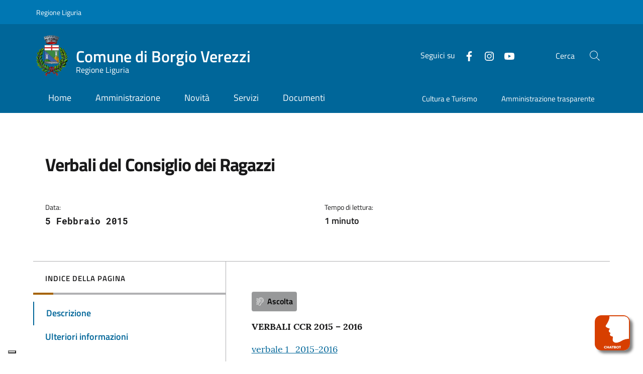

--- FILE ---
content_type: text/html; charset=UTF-8
request_url: https://comune.borgioverezzi.sv.it/2015/02/verbali-del-consiglio-dei-ragazzi/
body_size: 19289
content:
<!doctype html>
<html lang="it" >
<head>
	<meta charset="UTF-8">
	<meta name="viewport" content="width=device-width, initial-scale=1, shrink-to-fit=no">
	<link rel="profile" href="https://gmpg.org/xfn/11">

    <!-- polyfills for mmenu -->
    <script src="https://comune.borgioverezzi.sv.it/wp-content/themes/ediagid/assets/js/mmenu/mmenu.polyfills.js"></script>




    <meta name='robots' content='index, follow, max-image-preview:large, max-snippet:-1, max-video-preview:-1' />

	<!-- This site is optimized with the Yoast SEO plugin v26.8 - https://yoast.com/product/yoast-seo-wordpress/ -->
	<title>Verbali del Consiglio dei Ragazzi - Comune di Borgio Verezzi Sito istituzionale</title>
	<meta name="description" content="VERBALI CCR 2015 - 2016 verbale 1_2015-2016 verbale 2  2015-2016 &nbsp; &nbsp; VERBALI CCR  2013 - 2014 verbale n.1 verbale n.2 verbale n.3 verbale n.4" />
	<link rel="canonical" href="https://comune.borgioverezzi.sv.it/2015/02/verbali-del-consiglio-dei-ragazzi/" />
	<meta property="og:locale" content="it_IT" />
	<meta property="og:type" content="article" />
	<meta property="og:title" content="Verbali del Consiglio dei Ragazzi - Comune di Borgio Verezzi Sito istituzionale" />
	<meta property="og:description" content="VERBALI CCR 2015 - 2016 verbale 1_2015-2016 verbale 2  2015-2016 &nbsp; &nbsp; VERBALI CCR  2013 - 2014 verbale n.1 verbale n.2 verbale n.3 verbale n.4" />
	<meta property="og:url" content="https://comune.borgioverezzi.sv.it/2015/02/verbali-del-consiglio-dei-ragazzi/" />
	<meta property="og:site_name" content="Comune di Borgio Verezzi" />
	<meta property="article:publisher" content="https://www.facebook.com/borgioverezzi.culturaeturismo" />
	<meta property="article:published_time" content="2015-02-05T15:57:05+00:00" />
	<meta property="article:modified_time" content="2015-11-26T09:01:32+00:00" />
	<meta property="og:image" content="https://comune.borgioverezzi.sv.it/wp-content/uploads/2020/12/stemma-borgio-verezzi.png" />
	<meta property="og:image:width" content="120" />
	<meta property="og:image:height" content="157" />
	<meta property="og:image:type" content="image/png" />
	<meta name="author" content="affarigenerali" />
	<meta name="twitter:card" content="summary_large_image" />
	<meta name="twitter:label1" content="Scritto da" />
	<meta name="twitter:data1" content="affarigenerali" />
	<script type="application/ld+json" class="yoast-schema-graph">{"@context":"https://schema.org","@graph":[{"@type":"Article","@id":"https://comune.borgioverezzi.sv.it/2015/02/verbali-del-consiglio-dei-ragazzi/#article","isPartOf":{"@id":"https://comune.borgioverezzi.sv.it/2015/02/verbali-del-consiglio-dei-ragazzi/"},"author":{"name":"affarigenerali","@id":"https://comune.borgioverezzi.sv.it/#/schema/person/6c27174f96ba4e116602ceb2928aba50"},"headline":"Verbali del Consiglio dei Ragazzi","datePublished":"2015-02-05T15:57:05+00:00","dateModified":"2015-11-26T09:01:32+00:00","mainEntityOfPage":{"@id":"https://comune.borgioverezzi.sv.it/2015/02/verbali-del-consiglio-dei-ragazzi/"},"wordCount":29,"commentCount":0,"publisher":{"@id":"https://comune.borgioverezzi.sv.it/#organization"},"articleSection":["Novità"],"inLanguage":"it-IT","potentialAction":[{"@type":"CommentAction","name":"Comment","target":["https://comune.borgioverezzi.sv.it/2015/02/verbali-del-consiglio-dei-ragazzi/#respond"]}]},{"@type":"WebPage","@id":"https://comune.borgioverezzi.sv.it/2015/02/verbali-del-consiglio-dei-ragazzi/","url":"https://comune.borgioverezzi.sv.it/2015/02/verbali-del-consiglio-dei-ragazzi/","name":"Verbali del Consiglio dei Ragazzi - Comune di Borgio Verezzi Sito istituzionale","isPartOf":{"@id":"https://comune.borgioverezzi.sv.it/#website"},"datePublished":"2015-02-05T15:57:05+00:00","dateModified":"2015-11-26T09:01:32+00:00","description":"VERBALI CCR 2015 - 2016 verbale 1_2015-2016 verbale 2  2015-2016 &nbsp; &nbsp; VERBALI CCR  2013 - 2014 verbale n.1 verbale n.2 verbale n.3 verbale n.4","breadcrumb":{"@id":"https://comune.borgioverezzi.sv.it/2015/02/verbali-del-consiglio-dei-ragazzi/#breadcrumb"},"inLanguage":"it-IT","potentialAction":[{"@type":"ReadAction","target":["https://comune.borgioverezzi.sv.it/2015/02/verbali-del-consiglio-dei-ragazzi/"]}]},{"@type":"BreadcrumbList","@id":"https://comune.borgioverezzi.sv.it/2015/02/verbali-del-consiglio-dei-ragazzi/#breadcrumb","itemListElement":[{"@type":"ListItem","position":1,"name":"Home","item":"https://comune.borgioverezzi.sv.it/"},{"@type":"ListItem","position":2,"name":"Verbali del Consiglio dei Ragazzi"}]},{"@type":"WebSite","@id":"https://comune.borgioverezzi.sv.it/#website","url":"https://comune.borgioverezzi.sv.it/","name":"Comune di Borgio Verezzi","description":"Sito istituzionale","publisher":{"@id":"https://comune.borgioverezzi.sv.it/#organization"},"potentialAction":[{"@type":"SearchAction","target":{"@type":"EntryPoint","urlTemplate":"https://comune.borgioverezzi.sv.it/?s={search_term_string}"},"query-input":{"@type":"PropertyValueSpecification","valueRequired":true,"valueName":"search_term_string"}}],"inLanguage":"it-IT"},{"@type":"Organization","@id":"https://comune.borgioverezzi.sv.it/#organization","name":"Comune di Borgio Verezzi","url":"https://comune.borgioverezzi.sv.it/","logo":{"@type":"ImageObject","inLanguage":"it-IT","@id":"https://comune.borgioverezzi.sv.it/#/schema/logo/image/","url":"https://www.comuneborgioverezzi.gov.it/wp-content/uploads/2019/12/comune-borgio-RGB-TRACC-h5cm_rid.jpg","contentUrl":"https://www.comuneborgioverezzi.gov.it/wp-content/uploads/2019/12/comune-borgio-RGB-TRACC-h5cm_rid.jpg","width":300,"height":373,"caption":"Comune di Borgio Verezzi"},"image":{"@id":"https://comune.borgioverezzi.sv.it/#/schema/logo/image/"},"sameAs":["https://www.facebook.com/borgioverezzi.culturaeturismo","https://www.instagram.com/borgioverezziculturaeturismo/","https://www.youtube.com/channel/UC_71mxtuj91IrGI_BrCkA0g"]},{"@type":"Person","@id":"https://comune.borgioverezzi.sv.it/#/schema/person/6c27174f96ba4e116602ceb2928aba50","name":"affarigenerali"}]}</script>
	<!-- / Yoast SEO plugin. -->


<link rel='dns-prefetch' href='//code.responsivevoice.org' />
<link rel="alternate" type="application/rss+xml" title="Comune di Borgio Verezzi &raquo; Feed" href="https://comune.borgioverezzi.sv.it/feed/" />
<link rel="alternate" type="application/rss+xml" title="Comune di Borgio Verezzi &raquo; Feed dei commenti" href="https://comune.borgioverezzi.sv.it/comments/feed/" />
<link rel="alternate" title="oEmbed (JSON)" type="application/json+oembed" href="https://comune.borgioverezzi.sv.it/wp-json/oembed/1.0/embed?url=https%3A%2F%2Fcomune.borgioverezzi.sv.it%2F2015%2F02%2Fverbali-del-consiglio-dei-ragazzi%2F" />
<link rel="alternate" title="oEmbed (XML)" type="text/xml+oembed" href="https://comune.borgioverezzi.sv.it/wp-json/oembed/1.0/embed?url=https%3A%2F%2Fcomune.borgioverezzi.sv.it%2F2015%2F02%2Fverbali-del-consiglio-dei-ragazzi%2F&#038;format=xml" />
<style id='wp-img-auto-sizes-contain-inline-css' type='text/css'>
img:is([sizes=auto i],[sizes^="auto," i]){contain-intrinsic-size:3000px 1500px}
/*# sourceURL=wp-img-auto-sizes-contain-inline-css */
</style>
<style id='wp-emoji-styles-inline-css' type='text/css'>

	img.wp-smiley, img.emoji {
		display: inline !important;
		border: none !important;
		box-shadow: none !important;
		height: 1em !important;
		width: 1em !important;
		margin: 0 0.07em !important;
		vertical-align: -0.1em !important;
		background: none !important;
		padding: 0 !important;
	}
/*# sourceURL=wp-emoji-styles-inline-css */
</style>
<style id='wp-block-library-inline-css' type='text/css'>
:root{--wp-block-synced-color:#7a00df;--wp-block-synced-color--rgb:122,0,223;--wp-bound-block-color:var(--wp-block-synced-color);--wp-editor-canvas-background:#ddd;--wp-admin-theme-color:#007cba;--wp-admin-theme-color--rgb:0,124,186;--wp-admin-theme-color-darker-10:#006ba1;--wp-admin-theme-color-darker-10--rgb:0,107,160.5;--wp-admin-theme-color-darker-20:#005a87;--wp-admin-theme-color-darker-20--rgb:0,90,135;--wp-admin-border-width-focus:2px}@media (min-resolution:192dpi){:root{--wp-admin-border-width-focus:1.5px}}.wp-element-button{cursor:pointer}:root .has-very-light-gray-background-color{background-color:#eee}:root .has-very-dark-gray-background-color{background-color:#313131}:root .has-very-light-gray-color{color:#eee}:root .has-very-dark-gray-color{color:#313131}:root .has-vivid-green-cyan-to-vivid-cyan-blue-gradient-background{background:linear-gradient(135deg,#00d084,#0693e3)}:root .has-purple-crush-gradient-background{background:linear-gradient(135deg,#34e2e4,#4721fb 50%,#ab1dfe)}:root .has-hazy-dawn-gradient-background{background:linear-gradient(135deg,#faaca8,#dad0ec)}:root .has-subdued-olive-gradient-background{background:linear-gradient(135deg,#fafae1,#67a671)}:root .has-atomic-cream-gradient-background{background:linear-gradient(135deg,#fdd79a,#004a59)}:root .has-nightshade-gradient-background{background:linear-gradient(135deg,#330968,#31cdcf)}:root .has-midnight-gradient-background{background:linear-gradient(135deg,#020381,#2874fc)}:root{--wp--preset--font-size--normal:16px;--wp--preset--font-size--huge:42px}.has-regular-font-size{font-size:1em}.has-larger-font-size{font-size:2.625em}.has-normal-font-size{font-size:var(--wp--preset--font-size--normal)}.has-huge-font-size{font-size:var(--wp--preset--font-size--huge)}.has-text-align-center{text-align:center}.has-text-align-left{text-align:left}.has-text-align-right{text-align:right}.has-fit-text{white-space:nowrap!important}#end-resizable-editor-section{display:none}.aligncenter{clear:both}.items-justified-left{justify-content:flex-start}.items-justified-center{justify-content:center}.items-justified-right{justify-content:flex-end}.items-justified-space-between{justify-content:space-between}.screen-reader-text{border:0;clip-path:inset(50%);height:1px;margin:-1px;overflow:hidden;padding:0;position:absolute;width:1px;word-wrap:normal!important}.screen-reader-text:focus{background-color:#ddd;clip-path:none;color:#444;display:block;font-size:1em;height:auto;left:5px;line-height:normal;padding:15px 23px 14px;text-decoration:none;top:5px;width:auto;z-index:100000}html :where(.has-border-color){border-style:solid}html :where([style*=border-top-color]){border-top-style:solid}html :where([style*=border-right-color]){border-right-style:solid}html :where([style*=border-bottom-color]){border-bottom-style:solid}html :where([style*=border-left-color]){border-left-style:solid}html :where([style*=border-width]){border-style:solid}html :where([style*=border-top-width]){border-top-style:solid}html :where([style*=border-right-width]){border-right-style:solid}html :where([style*=border-bottom-width]){border-bottom-style:solid}html :where([style*=border-left-width]){border-left-style:solid}html :where(img[class*=wp-image-]){height:auto;max-width:100%}:where(figure){margin:0 0 1em}html :where(.is-position-sticky){--wp-admin--admin-bar--position-offset:var(--wp-admin--admin-bar--height,0px)}@media screen and (max-width:600px){html :where(.is-position-sticky){--wp-admin--admin-bar--position-offset:0px}}

/*# sourceURL=wp-block-library-inline-css */
</style><style id='global-styles-inline-css' type='text/css'>
:root{--wp--preset--aspect-ratio--square: 1;--wp--preset--aspect-ratio--4-3: 4/3;--wp--preset--aspect-ratio--3-4: 3/4;--wp--preset--aspect-ratio--3-2: 3/2;--wp--preset--aspect-ratio--2-3: 2/3;--wp--preset--aspect-ratio--16-9: 16/9;--wp--preset--aspect-ratio--9-16: 9/16;--wp--preset--color--black: #000000;--wp--preset--color--cyan-bluish-gray: #abb8c3;--wp--preset--color--white: #ffffff;--wp--preset--color--pale-pink: #f78da7;--wp--preset--color--vivid-red: #cf2e2e;--wp--preset--color--luminous-vivid-orange: #ff6900;--wp--preset--color--luminous-vivid-amber: #fcb900;--wp--preset--color--light-green-cyan: #7bdcb5;--wp--preset--color--vivid-green-cyan: #00d084;--wp--preset--color--pale-cyan-blue: #8ed1fc;--wp--preset--color--vivid-cyan-blue: #0693e3;--wp--preset--color--vivid-purple: #9b51e0;--wp--preset--gradient--vivid-cyan-blue-to-vivid-purple: linear-gradient(135deg,rgb(6,147,227) 0%,rgb(155,81,224) 100%);--wp--preset--gradient--light-green-cyan-to-vivid-green-cyan: linear-gradient(135deg,rgb(122,220,180) 0%,rgb(0,208,130) 100%);--wp--preset--gradient--luminous-vivid-amber-to-luminous-vivid-orange: linear-gradient(135deg,rgb(252,185,0) 0%,rgb(255,105,0) 100%);--wp--preset--gradient--luminous-vivid-orange-to-vivid-red: linear-gradient(135deg,rgb(255,105,0) 0%,rgb(207,46,46) 100%);--wp--preset--gradient--very-light-gray-to-cyan-bluish-gray: linear-gradient(135deg,rgb(238,238,238) 0%,rgb(169,184,195) 100%);--wp--preset--gradient--cool-to-warm-spectrum: linear-gradient(135deg,rgb(74,234,220) 0%,rgb(151,120,209) 20%,rgb(207,42,186) 40%,rgb(238,44,130) 60%,rgb(251,105,98) 80%,rgb(254,248,76) 100%);--wp--preset--gradient--blush-light-purple: linear-gradient(135deg,rgb(255,206,236) 0%,rgb(152,150,240) 100%);--wp--preset--gradient--blush-bordeaux: linear-gradient(135deg,rgb(254,205,165) 0%,rgb(254,45,45) 50%,rgb(107,0,62) 100%);--wp--preset--gradient--luminous-dusk: linear-gradient(135deg,rgb(255,203,112) 0%,rgb(199,81,192) 50%,rgb(65,88,208) 100%);--wp--preset--gradient--pale-ocean: linear-gradient(135deg,rgb(255,245,203) 0%,rgb(182,227,212) 50%,rgb(51,167,181) 100%);--wp--preset--gradient--electric-grass: linear-gradient(135deg,rgb(202,248,128) 0%,rgb(113,206,126) 100%);--wp--preset--gradient--midnight: linear-gradient(135deg,rgb(2,3,129) 0%,rgb(40,116,252) 100%);--wp--preset--font-size--small: 13px;--wp--preset--font-size--medium: 20px;--wp--preset--font-size--large: 36px;--wp--preset--font-size--x-large: 42px;--wp--preset--spacing--20: 0.44rem;--wp--preset--spacing--30: 0.67rem;--wp--preset--spacing--40: 1rem;--wp--preset--spacing--50: 1.5rem;--wp--preset--spacing--60: 2.25rem;--wp--preset--spacing--70: 3.38rem;--wp--preset--spacing--80: 5.06rem;--wp--preset--shadow--natural: 6px 6px 9px rgba(0, 0, 0, 0.2);--wp--preset--shadow--deep: 12px 12px 50px rgba(0, 0, 0, 0.4);--wp--preset--shadow--sharp: 6px 6px 0px rgba(0, 0, 0, 0.2);--wp--preset--shadow--outlined: 6px 6px 0px -3px rgb(255, 255, 255), 6px 6px rgb(0, 0, 0);--wp--preset--shadow--crisp: 6px 6px 0px rgb(0, 0, 0);}:where(.is-layout-flex){gap: 0.5em;}:where(.is-layout-grid){gap: 0.5em;}body .is-layout-flex{display: flex;}.is-layout-flex{flex-wrap: wrap;align-items: center;}.is-layout-flex > :is(*, div){margin: 0;}body .is-layout-grid{display: grid;}.is-layout-grid > :is(*, div){margin: 0;}:where(.wp-block-columns.is-layout-flex){gap: 2em;}:where(.wp-block-columns.is-layout-grid){gap: 2em;}:where(.wp-block-post-template.is-layout-flex){gap: 1.25em;}:where(.wp-block-post-template.is-layout-grid){gap: 1.25em;}.has-black-color{color: var(--wp--preset--color--black) !important;}.has-cyan-bluish-gray-color{color: var(--wp--preset--color--cyan-bluish-gray) !important;}.has-white-color{color: var(--wp--preset--color--white) !important;}.has-pale-pink-color{color: var(--wp--preset--color--pale-pink) !important;}.has-vivid-red-color{color: var(--wp--preset--color--vivid-red) !important;}.has-luminous-vivid-orange-color{color: var(--wp--preset--color--luminous-vivid-orange) !important;}.has-luminous-vivid-amber-color{color: var(--wp--preset--color--luminous-vivid-amber) !important;}.has-light-green-cyan-color{color: var(--wp--preset--color--light-green-cyan) !important;}.has-vivid-green-cyan-color{color: var(--wp--preset--color--vivid-green-cyan) !important;}.has-pale-cyan-blue-color{color: var(--wp--preset--color--pale-cyan-blue) !important;}.has-vivid-cyan-blue-color{color: var(--wp--preset--color--vivid-cyan-blue) !important;}.has-vivid-purple-color{color: var(--wp--preset--color--vivid-purple) !important;}.has-black-background-color{background-color: var(--wp--preset--color--black) !important;}.has-cyan-bluish-gray-background-color{background-color: var(--wp--preset--color--cyan-bluish-gray) !important;}.has-white-background-color{background-color: var(--wp--preset--color--white) !important;}.has-pale-pink-background-color{background-color: var(--wp--preset--color--pale-pink) !important;}.has-vivid-red-background-color{background-color: var(--wp--preset--color--vivid-red) !important;}.has-luminous-vivid-orange-background-color{background-color: var(--wp--preset--color--luminous-vivid-orange) !important;}.has-luminous-vivid-amber-background-color{background-color: var(--wp--preset--color--luminous-vivid-amber) !important;}.has-light-green-cyan-background-color{background-color: var(--wp--preset--color--light-green-cyan) !important;}.has-vivid-green-cyan-background-color{background-color: var(--wp--preset--color--vivid-green-cyan) !important;}.has-pale-cyan-blue-background-color{background-color: var(--wp--preset--color--pale-cyan-blue) !important;}.has-vivid-cyan-blue-background-color{background-color: var(--wp--preset--color--vivid-cyan-blue) !important;}.has-vivid-purple-background-color{background-color: var(--wp--preset--color--vivid-purple) !important;}.has-black-border-color{border-color: var(--wp--preset--color--black) !important;}.has-cyan-bluish-gray-border-color{border-color: var(--wp--preset--color--cyan-bluish-gray) !important;}.has-white-border-color{border-color: var(--wp--preset--color--white) !important;}.has-pale-pink-border-color{border-color: var(--wp--preset--color--pale-pink) !important;}.has-vivid-red-border-color{border-color: var(--wp--preset--color--vivid-red) !important;}.has-luminous-vivid-orange-border-color{border-color: var(--wp--preset--color--luminous-vivid-orange) !important;}.has-luminous-vivid-amber-border-color{border-color: var(--wp--preset--color--luminous-vivid-amber) !important;}.has-light-green-cyan-border-color{border-color: var(--wp--preset--color--light-green-cyan) !important;}.has-vivid-green-cyan-border-color{border-color: var(--wp--preset--color--vivid-green-cyan) !important;}.has-pale-cyan-blue-border-color{border-color: var(--wp--preset--color--pale-cyan-blue) !important;}.has-vivid-cyan-blue-border-color{border-color: var(--wp--preset--color--vivid-cyan-blue) !important;}.has-vivid-purple-border-color{border-color: var(--wp--preset--color--vivid-purple) !important;}.has-vivid-cyan-blue-to-vivid-purple-gradient-background{background: var(--wp--preset--gradient--vivid-cyan-blue-to-vivid-purple) !important;}.has-light-green-cyan-to-vivid-green-cyan-gradient-background{background: var(--wp--preset--gradient--light-green-cyan-to-vivid-green-cyan) !important;}.has-luminous-vivid-amber-to-luminous-vivid-orange-gradient-background{background: var(--wp--preset--gradient--luminous-vivid-amber-to-luminous-vivid-orange) !important;}.has-luminous-vivid-orange-to-vivid-red-gradient-background{background: var(--wp--preset--gradient--luminous-vivid-orange-to-vivid-red) !important;}.has-very-light-gray-to-cyan-bluish-gray-gradient-background{background: var(--wp--preset--gradient--very-light-gray-to-cyan-bluish-gray) !important;}.has-cool-to-warm-spectrum-gradient-background{background: var(--wp--preset--gradient--cool-to-warm-spectrum) !important;}.has-blush-light-purple-gradient-background{background: var(--wp--preset--gradient--blush-light-purple) !important;}.has-blush-bordeaux-gradient-background{background: var(--wp--preset--gradient--blush-bordeaux) !important;}.has-luminous-dusk-gradient-background{background: var(--wp--preset--gradient--luminous-dusk) !important;}.has-pale-ocean-gradient-background{background: var(--wp--preset--gradient--pale-ocean) !important;}.has-electric-grass-gradient-background{background: var(--wp--preset--gradient--electric-grass) !important;}.has-midnight-gradient-background{background: var(--wp--preset--gradient--midnight) !important;}.has-small-font-size{font-size: var(--wp--preset--font-size--small) !important;}.has-medium-font-size{font-size: var(--wp--preset--font-size--medium) !important;}.has-large-font-size{font-size: var(--wp--preset--font-size--large) !important;}.has-x-large-font-size{font-size: var(--wp--preset--font-size--x-large) !important;}
/*# sourceURL=global-styles-inline-css */
</style>

<style id='classic-theme-styles-inline-css' type='text/css'>
/*! This file is auto-generated */
.wp-block-button__link{color:#fff;background-color:#32373c;border-radius:9999px;box-shadow:none;text-decoration:none;padding:calc(.667em + 2px) calc(1.333em + 2px);font-size:1.125em}.wp-block-file__button{background:#32373c;color:#fff;text-decoration:none}
/*# sourceURL=/wp-includes/css/classic-themes.min.css */
</style>
<link rel='stylesheet' id='rv-style-css' href='https://comune.borgioverezzi.sv.it/wp-content/plugins/responsivevoice-text-to-speech/includes/css/responsivevoice.css?ver=6.9' type='text/css' media='all' />
<link rel='stylesheet' id='css-reset-css' href='https://comune.borgioverezzi.sv.it/wp-content/themes/ediagid/assets/css/reset.css?ver=6.9' type='text/css' media='all' />
<link rel='stylesheet' id='leaflet-style-css' href='https://comune.borgioverezzi.sv.it/wp-content/themes/ediagid/assets/includes/node_modules/leaflet/dist/leaflet.css?ver=6.9' type='text/css' media='all' />
<link rel='stylesheet' id='lightgallery-css' href='https://comune.borgioverezzi.sv.it/wp-content/themes/ediagid/assets/includes/node_modules/lightgallery/dist/css/lightgallery.min.css?ver=1688373882' type='text/css' media='all' />
<link rel='stylesheet' id='main-style-css' href='https://comune.borgioverezzi.sv.it/wp-content/themes/ediagid/style.css?ver=1688373882' type='text/css' media='all' />
<link rel='stylesheet' id='edigdpr-style-css' href='https://comune.borgioverezzi.sv.it/wp-content/plugins/edigdpr-client/css/gdpr-style.css?ver=1.0' type='text/css' media='all' />
<script type="text/javascript" src="https://code.responsivevoice.org/responsivevoice.js?key=StgNjkd3" id="responsive-voice-js"></script>
<script type="text/javascript" src="https://comune.borgioverezzi.sv.it/wp-content/plugins/stop-user-enumeration/frontend/js/frontend.js?ver=1.7" id="stop-user-enumeration-js" defer="defer" data-wp-strategy="defer"></script>
<script type="text/javascript" src="https://comune.borgioverezzi.sv.it/wp-content/themes/ediagid/assets/includes/node_modules/jquery/dist/jquery.min.js?ver=1" id="jquery-script-js"></script>
<script type="text/javascript" src="https://comune.borgioverezzi.sv.it/wp-content/themes/ediagid/assets/js/bootstrap-italia-config.js?ver=1" id="bootstrap-italia-config-script-js"></script>
<link rel="https://api.w.org/" href="https://comune.borgioverezzi.sv.it/wp-json/" /><link rel="alternate" title="JSON" type="application/json" href="https://comune.borgioverezzi.sv.it/wp-json/wp/v2/posts/8547" /><link rel="EditURI" type="application/rsd+xml" title="RSD" href="https://comune.borgioverezzi.sv.it/xmlrpc.php?rsd" />
<meta name="generator" content="WordPress 6.9" />
<link rel='shortlink' href='https://comune.borgioverezzi.sv.it/?p=8547' />
    <!-- Matomo -->
    <script type="text/javascript">
        var _paq = window._paq = window._paq || [];
        /* tracker methods like "setCustomDimension" should be called before "trackPageView" */
        _paq.push(['trackPageView']);
        _paq.push(['enableLinkTracking']);
        (function() {
            var u="https://ingestion.webanalytics.italia.it/";
            _paq.push(['setTrackerUrl', u+'matomo.php']);
            _paq.push(['setSiteId', 'yw3Wab5qgQ']);
            var d=document, g=d.createElement('script'), s=d.getElementsByTagName('script')[0];
            g.type='text/javascript'; g.async=true; g.src=u+'matomo.js'; s.parentNode.insertBefore(g,s);
        })();
    </script>
    <!-- End Matomo Code -->
    
    <link rel="apple-touch-icon" sizes="152x152" href="/wp-content/themes/ediagid-child/assets/img/favicon/apple-touch-icon.png">
    <link rel="icon" type="image/png" sizes="32x32" href="/wp-content/themes/ediagid-child/assets/img/favicon/favicon-32x32.png">
    <link rel="icon" type="image/png" sizes="16x16" href="/wp-content/themes/ediagid-child/assets/img/favicon/favicon-16x16.png">
    <link rel="manifest" href="/wp-content/themes/ediagid-child/assets/img/favicon/site.webmanifest">
    <link rel="mask-icon" href="/wp-content/themes/ediagid-child/assets/img/favicon/safari-pinned-tab.svg" color="#5bbad5">
    <link rel="shortcut icon" href="/wp-content/themes/ediagid-child/assets/img/favicon/favicon.ico">

    <meta name="msapplication-TileColor" content="#2b5797">
    <meta name="msapplication-config" content="https://comune.borgioverezzi.sv.it/wp-content/themes/ediagid-child/assets/img/favicon/browserconfig.xml">
    <meta name="theme-color" content="#0059b3">
    
    <script

        id="dotswitch-loader"
        type="text/javascript"
        data-token="And_we_are_all_together"
        data-flow="npp-artemisia"
        data-entrypoint=""
        src="https://client.dotswitch.dotvocal.com/nonpossoparlare-google-artemisia/dotswitch.js"

    ></script>



<!-- IUB-COOKIE-BLOCK-SKIP-START -->
<script class="_iub_cs_skip">
    // Initialize the data layer for Google Tag Manager (this should mandatorily be done before the Cookie Solution is loaded)
    window.dataLayer = window.dataLayer || [];
    function gtag() {
        dataLayer.push(arguments);
    }
    // Default consent mode is "denied" for both ads and analytics as well as the optional types, but delay for 2 seconds until the Cookie Solution is loaded
    gtag("consent", "default", {

        ad_storage: "denied",
        ad_user_data: "denied",
        ad_personalization: "denied",
        analytics_storage: "denied",
        functionality_storage: "denied", // optional
        personalization_storage: "denied", // optional
        security_storage: "denied", // optional
        wait_for_update: 2000 // milliseconds

    });
    // Improve ad click measurement quality (optional)
    gtag('set', 'url_passthrough', true);
    // Further redact your ads data (optional)
    gtag("set", "ads_data_redaction", true);

</script>
<!-- IUB-COOKIE-BLOCK-SKIP-END -->
<script type="text/javascript">
var _iub = _iub || [];
_iub.csConfiguration = {"askConsentAtCookiePolicyUpdate":true,"ccpaApplies":true,"consentOnContinuedBrowsing":false,"cookiePolicyInOtherWindow":true,"enableCcpa":true,"floatingPreferencesButtonDisplay":"bottom-left","invalidateConsentWithoutLog":true,"perPurposeConsent":true,"purposes":"1,2,3,4,5","siteId":2756891,"whitelabel":false,"cookiePolicyId":77915870,"lang":"it","cookiePolicyUrl":"https://comune.borgioverezzi.sv.it/informativa-cookie/","privacyPolicyUrl":"https://comune.borgioverezzi.sv.it/privacy/", "banner":{ "acceptButtonCaptionColor":"#FFFFFF","acceptButtonColor":"#0088CC","acceptButtonDisplay":true,"backgroundColor":"#FFFFFF","brandBackgroundColor":"#0088CC","brandTextColor":"#000000","closeButtonDisplay":false,"customizeButtonCaptionColor":"#4D4D4D","customizeButtonColor":"#DADADA","customizeButtonDisplay":true,"explicitWithdrawal":true,"listPurposes":true,"logo":"https://comune.borgioverezzi.sv.it/wp-content/uploads/2020/12/stemma-borgio-verezzi.png","position":"float-bottom-center","rejectButtonCaptionColor":"#FFFFFF","rejectButtonColor":"#0088CC","rejectButtonDisplay":true,"showPurposesToggles":true,"textColor":"#000000" },

        "callback": {
            onPreferenceExpressedOrNotNeeded: function(preference) {

                console.log("onPreferenceExpressedOrNotNeeded");
                
                if (typeof dataLayer === 'object') {

                    dataLayer.push({
                        iubenda_ccpa_opted_out: _iub.cs.api.isCcpaOptedOut()
                    });
                    if (!preference) {

                        console.log("iubenda_preference_not_needed");

                        dataLayer.push({
                            event: "iubenda_preference_not_needed"
                        });
                    } else {
                        if (preference.consent === true) {

                            console.log("iubenda_consent_given");

                            dataLayer.push({
                                event: "iubenda_consent_given"
                            });
                        } else if (preference.consent === false) {
                            console.log("iubenda_consent_rejected");
                            dataLayer.push({
                                event: "iubenda_consent_rejected"
                            });
                        } else if (preference.purposes) {
                            for (var purposeId in preference.purposes) {
                                if (preference.purposes[purposeId]) {

                                    console.log("iubenda_consent_given_purpose_" + purposeId);

                                    dataLayer.push({
                                        event: "iubenda_consent_given_purpose_" + purposeId
                                    });
                                }
                            }
                        }
                    }

                }

            }
        }
 };
</script>
<script type="text/javascript" src="//cdn.iubenda.com/cs/iubenda_cs.js" charset="UTF-8" async></script>
    <style type="text/css">

        div.picture_background a span { display:none; }

        .ediagid_widget_grande_apertura .picture_background {

            height:300px;

        }

        .ediagid_widget_grande_apertura .picture_background img {

            object-fit:contain;
        }

        .single_main_picture {position:relative; min-height:200px;}

        .ediagid_sidebar_inner h3 {

            padding-top:36px;
            margin-bottom:36px !important;

        }

        @media only screen and (min-width:576px) {

            .single_main_picture {min-height:300px;}

            .ediagid_widget_grande_apertura .picture_background {

                height:300px;

            }

        }

        @media only screen and (min-width:768px) {

            .single_main_picture {min-height:400px;}

            .ediagid_widget_grande_apertura .picture_background {

                height:400px;

            }

        }

        @media only screen and (min-width:992px) {

            .single_main_picture {min-height:500px;}

            .ediagid_widget_grande_apertura .picture_background {

                height:auto;

            }

            .ediagid_widget_grande_apertura .picture_background img {

                object-fit:cover;
            }

        }

        @media only screen and (min-width:1200px) {

            .single_main_picture {min-height:600px;}

        }
    </style>

    <style>

        body.home section.has_image { padding: 0;}

    </style>

</head>

<body class="wp-singular post-template-default single single-post postid-8547 single-format-standard wp-theme-ediagid wp-child-theme-ediagid-child no-sidebar">
<div id="page" class="site">
    <div class="it-header-wrapper it-header-sticky" role="banner">
    <div class="it-header-slim-wrapper">
    <div class="container">
        <div class="row">
            <div class="col-12">
                <div class="it-header-slim-wrapper-content">
                                                            <a class="d-none d-lg-block navbar-brand" target="_blank" href="https://www.regione.liguria.it/">
                                            Regione Liguria                                        </a>
                                        <div class="nav-mobile">
                        <nav role="navigation" aria-label="menu di navigazione mobile">
                            <a class="it-opener d-lg-none" data-toggle="collapse" href="#menu1" role="button" aria-expanded="false" aria-controls="menu1">
                                <span>Regione Liguria</span>
                                <svg class="icon">
                                    <use xlink:href="https://comune.borgioverezzi.sv.it/wp-content/themes/ediagid/assets/includes/node_modules/bootstrap-italia/dist/svg/sprite.svg#it-expand"></use>
                                </svg>
                            </a>
                                                                                </nav>
                    </div>
                                        <div class="header-slim-right-zone">
                                                                    </div>
                </div>
            </div>
        </div>
    </div>
</div>        <div class="it-nav-wrapper">
            <div class="it-header-center-wrapper">
    <div class="container">
        <div class="row">
            <div class="col-12">
                <div class="it-header-center-content-wrapper">
                                        <div class="it-brand-wrapper ">

                        <a href="https://comune.borgioverezzi.sv.it/">
                                                                                        <img class="icon edinet-site-logo" src="/wp-content/uploads/2020/12/stemma-borgio-verezzi.png" alt="logo Comune di Borgio Verezzi">
                                                        <div class="it-brand-text">
                                <h1 class="no_toc">Comune di Borgio Verezzi</h1>
                                                                <h2 class="no_toc d-none d-md-block">Regione Liguria</h2>
                                                            </div>
                        </a>
                    </div>
                    <div class="it-right-zone">
                                                <div class="it-socials d-none d-md-flex">
                            <span>Seguici su</span>
                            <ul>
                                                                                                         <li>
                                        <a href="https://www.facebook.com/borgioverezzi.culturaeturismo" aria-label="Facebook" target="_blank">
                                            <svg class="icon">
                                                <use xlink:href="https://comune.borgioverezzi.sv.it/wp-content/themes/ediagid/assets/includes/node_modules/bootstrap-italia/dist/svg/sprite.svg#it-facebook"></use>
                                            </svg>
                                        </a>
                                    </li>
                                                                                                                                             <li>
                                        <a href="https://www.instagram.com/borgioverezziculturaeturismo" aria-label="Instagram" target="_blank">
                                            <svg class="icon">
                                                <use xlink:href="https://comune.borgioverezzi.sv.it/wp-content/themes/ediagid/assets/includes/node_modules/bootstrap-italia/dist/svg/sprite.svg#it-instagram"></use>
                                            </svg>
                                        </a>
                                    </li>
                                                                                                                                             <li>
                                        <a href="https://www.youtube.com/channel/UC_71mxtuj91IrGI_BrCkA0g" aria-label="YouTube" target="_blank">
                                            <svg class="icon">
                                                <use xlink:href="https://comune.borgioverezzi.sv.it/wp-content/themes/ediagid/assets/includes/node_modules/bootstrap-italia/dist/svg/sprite.svg#it-youtube"></use>
                                            </svg>
                                        </a>
                                    </li>
                                                                    
                            </ul>
                        </div>
                                                <div class="it-search-wrapper">
                            <span class="d-none d-md-block">Cerca</span>
                            <a class="search-link rounded-icon" aria-label="Cerca" href="#" role="button">
                                <svg class="icon">
                                    <use xlink:href="https://comune.borgioverezzi.sv.it/wp-content/themes/ediagid/assets/includes/node_modules/bootstrap-italia/dist/svg/sprite.svg#it-search"></use>
                                </svg>
                            </a>
                        </div>
                    </div>
                </div>

            </div>
        </div>
    </div>
</div>
            <div class="it-header-navbar-wrapper">
    <div class="container">
        <div class="row">
            <div class="col-12">
                <nav class="navbar navbar-expand-lg has-megamenu" aria-label="main navigation">
    <button
            class="custom-navbar-toggler"
            type="button"
            aria-controls="nav10"
            aria-expanded="false"
            aria-label="Toggle navigation"
            data-target="#nav10"
    >
        <svg class="icon">
            <use
                    xlink:href="https://comune.borgioverezzi.sv.it/wp-content/themes/ediagid/assets/includes/node_modules/bootstrap-italia/dist/svg/sprite.svg#it-burger"
            ></use>
        </svg>
    </button>

    <div class="navbar-collapsable" id="nav10">
        <div class="overlay"></div>
        <div class="close-div sr-only">
            <button class="btn close-menu" type="button">
                <span class="it-close"></span>close
            </button>
        </div>
        <div class="menu-wrapper">


                    <ul class="navbar-nav  ediagid_main_menu">
                            <li class="nav-item nav-item-page ">
                        <a class="nav-link " href="https://comune.borgioverezzi.sv.it/"><span>Home</span></a>

                    </li>
                                        <li class="nav-item nav-item-page ">
                        <a class="nav-link " href="https://comune.borgioverezzi.sv.it/archivio-anni/"><span>Amministrazione</span></a>

                    </li>
                                        <li class="nav-item nav-item-page ">
                        <a class="nav-link " href="https://comune.borgioverezzi.sv.it/novita/"><span>Novità</span></a>

                    </li>
                                        <li class="nav-item nav-item-page ">
                        <a class="nav-link " href="https://comune.borgioverezzi.sv.it/servizi/"><span>Servizi</span></a>

                    </li>
                                        <li class="nav-item nav-item-page ">
                        <a class="nav-link " href="https://comune.borgioverezzi.sv.it/documenti/"><span>Documenti</span></a>

                    </li>
                        </ul>
                                                        
                        <ul class="navbar-nav navbar-secondary ediagid_main_menu">
                            <li class="nav-item nav-item-page ">
                        <a class="nav-link " href="https://comune.borgioverezzi.sv.it/cultura-e-turismo/"><span>Cultura e Turismo</span></a>

                    </li>
                                        <li class="nav-item nav-item-page ">
                        <a class="nav-link " href="https://comune.borgioverezzi.sv.it/amministrazione-trasparente/"><span>Amministrazione trasparente</span></a>

                    </li>
                        </ul>
    
                        <div class="it-socials d-lg-none d-flex" style="margin-top: 20px; line-height: 48px;">
                <span style="color:#006699; background-color:white; padding: 0 22px;font-weight: 600">Seguici su</span>
                <ul class="d-flex">
                                                                        <li>
                                <a style="color:#006699; background-color:white;" href="https://www.facebook.com/borgioverezzi.culturaeturismo" aria-label="Facebook" target="_blank">
                                    <svg class="icon" style="fill: #006699; margin-left: 15px;">
                                        <use xlink:href="https://comune.borgioverezzi.sv.it/wp-content/themes/ediagid/assets/includes/node_modules/bootstrap-italia/dist/svg/sprite.svg#it-facebook"></use>
                                    </svg>
                                </a>
                            </li>
                                                                                                <li>
                                <a style="color:#006699; background-color:white;" href="https://www.instagram.com/borgioverezziculturaeturismo" aria-label="Instagram" target="_blank">
                                    <svg class="icon" style="fill: #006699; margin-left: 15px;">
                                        <use xlink:href="https://comune.borgioverezzi.sv.it/wp-content/themes/ediagid/assets/includes/node_modules/bootstrap-italia/dist/svg/sprite.svg#it-instagram"></use>
                                    </svg>
                                </a>
                            </li>
                                                                                                <li>
                                <a style="color:#006699; background-color:white;" href="https://www.youtube.com/channel/UC_71mxtuj91IrGI_BrCkA0g" aria-label="YouTube" target="_blank">
                                    <svg class="icon" style="fill: #006699; margin-left: 15px;">
                                        <use xlink:href="https://comune.borgioverezzi.sv.it/wp-content/themes/ediagid/assets/includes/node_modules/bootstrap-italia/dist/svg/sprite.svg#it-youtube"></use>
                                    </svg>
                                </a>
                            </li>
                                                            </ul>
            </div>
            
        </div>
    </div>
</nav>
            </div>
        </div>
    </div>
</div>        </div>
    </div>
	<div id="content" class="site-content">
        <div role="main" aria-labelledby="ediagid_page_title">
		<div class="container px-4 mt-4"><div class="row">				<div class="col px-lg-4">
								</div>
				</div></div>

    <!-- single.php -->
    <div id="post-8547" class="post-8547 post type-post status-publish format-standard hentry category-novita">

            <div class="container px-4 my-4">
                <div class="row">
                                            <div class="col-12 px-lg-4 py-lg-2">
                                            <div class="ediagid_page_title"><h1 id="ediagid_page_title">Verbali del Consiglio dei Ragazzi</h1></div>                                                <div class="row mt-5 mb-4">
                            <div class="col-6">
                                <div class="ediagid_post_date"><small>Data:</small><p class="font-weight-semibold text-monospace">5 Febbraio 2015</p></div>
                            </div>
                            <div class="col-6">
                                <div class="ediagid_reading_time"><small>Tempo di lettura: </small><p class="font-weight-semibold">1 minuto</p></div>                            </div>
                        </div>
                    </div>
                                    </div>
                                    <div class="row border-top row-column-border row-column-menu-left">
                        <aside class="col-lg-4">
                            <div class="sticky-wrapper navbar-wrapper">
                                <nav class="navbar it-navscroll-wrapper it-top-navscroll navbar-expand-lg" aria-label="main content navigation">
                                    <button class="custom-navbar-toggler" type="button" aria-controls="navbarNav" aria-expanded="false" aria-label="Toggle navigation" data-target="#navbarNav">
                                        <span class="it-list"></span>Indice della pagina
                                    </button>
                                    <div class="navbar-collapsable" id="navbarNav">
                                        <div class="overlay"></div>
                                        <div class="close-div sr-only">
                                            <button class="btn close-menu" type="button">
                                                <span class="it-close"></span>Chiudi
                                            </button>
                                        </div>
                                        <a class="it-back-button" href="#">
                                            <svg class="icon icon-sm icon-primary align-top">
                                                <use xlink:href="https://comune.borgioverezzi.sv.it/wp-content/themes/ediagid/assets/includes/node_modules/bootstrap-italia/dist/svg/sprite.svg#it-chevron-left"></use>
                                            </svg>
                                            <span>Torna indietro</span></a>
                                        <div class="menu-wrapper">
                                            <div class="link-list-wrapper menu-link-list">
                                                <div class="heading no_toc">Indice della pagina</div>
                                                <ul class="link-list">
                                                                                                            <li class="nav-item active">
                                                            <a class="nav-link active" href="#descrizione"><span>Descrizione</span></a>
                                                        </li>
                                                                                                                                                                                                                                                                                                                        <li class="nav-item">
                                                        <a class="nav-link" href="#ultimo-aggiornamento"><span>Ulteriori informazioni</span></a>
                                                    </li>
                                                </ul>
                                            </div>
                                        </div>
                                    </div>
                                </nav>
                            </div>
                        </aside>
                        <section class="col-lg-8 it-page-sections-container">

                            <article id="descrizione-container" class="it-page-section anchor-offset">
                                <div class="ediagid_page_content"><button class="ediagid_voice_button btn btn-info btn-xs btn-icon" id="bc16c69b-96de-46fa-b911-a9932b66686e"><svg class="icon icon-white"><use xlink:href="https://comune.borgioverezzi.sv.it/wp-content/themes/ediagid/assets/includes/node_modules/bootstrap-italia/dist/svg/sprite.svg#it-hearing"></use></svg><span>Ascolta</span></button><script>document.getElementById("bc16c69b-96de-46fa-b911-a9932b66686e").addEventListener("click", function(){if(responsiveVoice.isPlaying()){responsiveVoice.cancel();} else{responsiveVoice.speak('VERBALI CCR 2015 - 2016 verbale 1_2015-2016 verbale 2  2015-2016 VERBALI CCR  2013 - 2014 verbale n.1 verbale n.2 verbale n.3 verbale n.4 verbale n.5 verbalen.6 verbalen.7', "Italian Female");}});</script><p><strong>VERBALI CCR 2015 &#8211; 2016</strong></p>
<p><a href="https://comune.borgioverezzi.sv.it/wp-content/uploads/2015/02/verbale-1_2015-2016.doc">verbale 1_2015-2016</a></p>
<p><a href="https://comune.borgioverezzi.sv.it/wp-content/uploads/2015/02/verb2-15-16.doc">verbale 2  2015-2016</a></p>
<p>&nbsp;</p>
<p>&nbsp;</p>
<p><strong>VERBALI CCR  2013 &#8211; 2014</strong></p>
<p><a href="https://comune.borgioverezzi.sv.it/wp-content/uploads/2015/02/verbalen.1.doc">verbale n.1</a><br />
<a href="https://comune.borgioverezzi.sv.it/wp-content/uploads/2015/02/verbalen.2.doc">verbale n.2</a><br />
<a href="https://comune.borgioverezzi.sv.it/wp-content/uploads/2015/02/verbalen.3.doc">verbale n.3</a><br />
<a href="https://comune.borgioverezzi.sv.it/wp-content/uploads/2015/02/verbalen.4.doc">verbale n.4</a><br />
<a href="https://comune.borgioverezzi.sv.it/wp-content/uploads/2015/02/verbalen.5.doc">verbale n.5</a><br />
<a href="https://comune.borgioverezzi.sv.it/wp-content/uploads/2015/02/verbalen.6.doc">verbalen.6</a><br />
<a href="https://comune.borgioverezzi.sv.it/wp-content/uploads/2015/02/verbalen.7.doc">verbalen.7</a></p>
</div>                            </article>

                        <article id="documenti" class="it-page-section anchor-offset mt-5">

                            
                                

                            
                        </article>
                        <article id="a-cura-di" class="it-page-section anchor-offset mt-5">


                            

                                
                            



                        </article>

                        <article id="ultimo-aggiornamento" class="anchor-offset mt-5">

                            <div class="ediagid_post_date"><p class="text-serif">Ultimo aggiornamento:</p><strong>26 Novembre 2015</strong></div>
                        </article>

                        

                    </section>
            </div>

    </div>

            </div>

    </div>
</div> <!-- chiusura div role main -->
<footer id="footer" class="it-footer" role="contentinfo">
    <div class="it-footer-main">
        <div class="container">

            
                            <section>
                    <div class="row clearfix">
                        <!-- DEBUG: ediagid_logo  -->
<div class="col-sm-6 ediagid_widget_col">
    <div class="it-brand-wrapper">
        <a href="/">
                            <img class="icon edinet-site-logo" src="/wp-content/uploads/2020/12/stemma-borgio-verezzi.png" alt="logo Comune di Borgio Verezzi">
                        <div class="it-brand-text">
                                <h1 class="no_toc">Comune di Borgio Verezzi</h1>
                                            </div>
        </a>
    </div>
</div><div class="w-100 ediagid_break ediagid_break1"></div>                    </div>
                </section>
            
                            <section>
                    <div class="row">
                        <div class="container-fluid widget-area">
                            <div class="row">
                                <!-- DEBUG: ediagid widget menu area -->
        <div class="col">
                <div class="link-list-wrapper">
        <strong class="link-list-heading">Amministrazione</strong>
                <div role="navigation" aria-label="Amministrazione">
            <ul class="link-list">

                            <li>
                    <a aria-label="vedi Organi di Governo amministrazione" class="list-item " href="https://comune.borgioverezzi.sv.it/organi-di-governo/"><span>Organi di Governo</span></a>
                </li>
                            <li>
                    <a aria-label="vedi Aree Amministrative amministrazione" class="list-item " href="https://comune.borgioverezzi.sv.it/aree-amministrative/"><span>Aree Amministrative</span></a>
                </li>
                            <li>
                    <a aria-label="vedi Uffici amministrazione" class="list-item " href="https://comune.borgioverezzi.sv.it/uffici/"><span>Uffici</span></a>
                </li>
                            <li>
                    <a aria-label="vedi Enti e Fondazioni amministrazione" class="list-item " href="https://comune.borgioverezzi.sv.it/enti/"><span>Enti e Fondazioni</span></a>
                </li>
                            <li>
                    <a aria-label="vedi Politici amministrazione" class="list-item " href="https://comune.borgioverezzi.sv.it/politici/"><span>Politici</span></a>
                </li>
            
                        <li>
                            <a aria-label="Vedi tutta l'amministrazione" class="list-item" href="https://comune.borgioverezzi.sv.it/archivio-anni/"><span><em>Vedi tutto</em></span></a>
                        </li>

                    
        </ul>
        </div>

    </div>
            </div>
        <div class="w-100 ediagid_break ediagid_break1"></div><!-- DEBUG: ediagid widget menu area -->
                <div class="col">
                    
    <div class="link-list-wrapper ">

        <strong class="link-list-heading">Novità</strong>
                <div role="navigation" aria-label="Novità ">
        <ul class="link-list" >
                                <li>
                        <a aria-label="Vedi Novità Avvisi Pubblici Comunali" class="list-item " href="https://comune.borgioverezzi.sv.it/category/avvisi-pubblici-comunali/"><span>Avvisi Pubblici Comunali</span></a>
                    </li>
                                    <li>
                        <a aria-label="Vedi Novità Bandi gara e contratti" class="list-item " href="https://comune.borgioverezzi.sv.it/category/bandi-gara-e-contratti/"><span>Bandi gara e contratti</span></a>
                    </li>
                                    <li>
                        <a aria-label="Vedi Novità Cultura e Turismo" class="list-item " href="https://comune.borgioverezzi.sv.it/category/cultura-turismo-e-territorio/"><span>Cultura e Turismo</span></a>
                    </li>
                                    <li>
                        <a aria-label="Vedi Novità Novità" class="list-item " href="https://comune.borgioverezzi.sv.it/category/novita/"><span>Novità</span></a>
                    </li>
                                    <li>
                        <a aria-label="Vedi Novità Tributi" class="list-item " href="https://comune.borgioverezzi.sv.it/category/tributi/"><span>Tributi</span></a>
                    </li>
                
        </ul>
        </div>
    </div>
                    </div>
                <div class="w-100 ediagid_break ediagid_break2"></div><!-- DEBUG: ediagid widget menu area -->
                <div class="col">
                    
    <div class="link-list-wrapper ">

        <strong class="link-list-heading">Servizi</strong>
                <div role="navigation" aria-label="Servizi ">
        <ul class="link-list" >
                                <li>
                        <a aria-label="Vedi Servizi Ambiente" class="list-item " href="https://comune.borgioverezzi.sv.it/tipo-servizio/tipo_servizio-12/"><span>Ambiente</span></a>
                    </li>
                                    <li>
                        <a aria-label="Vedi Servizi Attività produttive e commercio" class="list-item " href="https://comune.borgioverezzi.sv.it/tipo-servizio/tipo_servizio-4/"><span>Attività produttive e commercio</span></a>
                    </li>
                                    <li>
                        <a aria-label="Vedi Servizi Catasto e urbanistica" class="list-item " href="https://comune.borgioverezzi.sv.it/tipo-servizio/tipo_servizio-6/"><span>Catasto e urbanistica</span></a>
                    </li>
                                    <li>
                        <a aria-label="Vedi Servizi Cultura e tempo libero" class="list-item " href="https://comune.borgioverezzi.sv.it/tipo-servizio/tipo_servizio-2/"><span>Cultura e tempo libero</span></a>
                    </li>
                                    <li>
                        <a aria-label="Vedi Servizi Lavoro e formazione professionale" class="list-item " href="https://comune.borgioverezzi.sv.it/tipo-servizio/lavoro-e-formazione-professionale/"><span>Lavoro e formazione professionale</span></a>
                    </li>
                
                            <li>
                                <a aria-label="vedi tutto Servizi" class="list-item" href="https://comune.borgioverezzi.sv.it/servizi/"><span><em>Vedi tutto</em></span></a>
                            </li>

                            
        </ul>
        </div>
    </div>
                    </div>
                <div class="w-100 ediagid_break ediagid_break3"></div><!-- DEBUG: ediagid widget menu area -->
                <div class="col">
                    
    <div class="link-list-wrapper ">

        <strong class="link-list-heading">Documenti</strong>
                <div role="navigation" aria-label="Documenti ">
        <ul class="link-list" >
                                <li>
                        <a aria-label="Vedi Documenti Accordi tra enti" class="list-item " href="https://comune.borgioverezzi.sv.it/tipo-documento/tipo_documento-5/"><span>Accordi tra enti</span></a>
                    </li>
                                    <li>
                        <a aria-label="Vedi Documenti Documenti attività politica" class="list-item " href="https://comune.borgioverezzi.sv.it/tipo-documento/tipo_documento-6/"><span>Documenti attività politica</span></a>
                    </li>
                                    <li>
                        <a aria-label="Vedi Documenti Documenti funzionamento interno" class="list-item " href="https://comune.borgioverezzi.sv.it/tipo-documento/tipo_documento-3/"><span>Documenti funzionamento interno</span></a>
                    </li>
                                    <li>
                        <a aria-label="Vedi Documenti Modulistica" class="list-item " href="https://comune.borgioverezzi.sv.it/tipo-documento/tipo_documento-2/"><span>Modulistica</span></a>
                    </li>
                                    <li>
                        <a aria-label="Vedi Documenti Normative - Statuto e Regolamenti" class="list-item " href="https://comune.borgioverezzi.sv.it/tipo-documento/tipo_documento-4/"><span>Normative - Statuto e Regolamenti</span></a>
                    </li>
                
        </ul>
        </div>
    </div>
                    </div>
                <div class="w-100 ediagid_break ediagid_break4"></div>                            </div>
                        </div>
                    </div>
                </section>
            
                            <section class="py-4 border-white border-top">
                    <div class="row">
                        <div class="container-fluid widget-area">
                            <div class="row">
                                <!-- DEBUG: ediagid_contatti-default -->
<div class="col ediagid_widget_col">

            <div class="ediagid_contatti ediagid_widget ediagid_footer_box">
                                <p class="nome_ente">
                    Comune di Borgio Verezzi                </p>
                <p class="ente_appartenenza">
                    Regione Liguria
                </p>
                <p class="indirizzo">
                    Via Municipio 17 - 17022 Borgio Verezzi (SV)                </p>

                
                                <p class="email">
                    Posta elettronica certificata: <a href="mailto:protocollo@pec.comuneborgioverezzi.it" title="Posta elettronica certificata">protocollo@pec.comuneborgioverezzi.it</a>
                </p>
                
                <p class="dichiarazione_di_accessibilità">
                    <a target="_blank" href="https://form.agid.gov.it/view/8e68f730-97d4-11f0-87ac-f57b9aaaf230" title="Dichiarazione di accessibilità">Dichiarazione di accessibilità</a>
                </p>

                


            </div>


</div>


<div class="w-100 ediagid_break ediagid_break1"></div>                            </div>
                        </div>
                    </div>
                </section>
                    </div>
    </div>

    <div class="it-footer-small-prints clearfix">
        <div class="container">
            <ul id="menu-footer" class="it-footer-small-prints-list list-inline mb-0 d-flex flex-column flex-md-row"><li id="menu-item-19015" class="menu-item menu-item-type-post_type menu-item-object-page menu-item-19015"><a href="https://comune.borgioverezzi.sv.it/privacy/">Protezione dei dati personali</a></li>
<li id="menu-item-19016" class="menu-item menu-item-type-post_type menu-item-object-page menu-item-19016"><a href="https://comune.borgioverezzi.sv.it/note-legali/">Note Legali</a></li>
<li id="menu-item-19017" class="menu-item menu-item-type-post_type menu-item-object-page menu-item-19017"><a href="https://comune.borgioverezzi.sv.it/informativa-cookie/">Informativa Cookie</a></li>
<li id="menu-item-19018" class="menu-item menu-item-type-custom menu-item-object-custom menu-item-19018"><a target="_blank" href="https://www.edinet.info/">Credits</a></li>
</ul>        </div>
    </div>
</footer>
<script type="speculationrules">
{"prefetch":[{"source":"document","where":{"and":[{"href_matches":"/*"},{"not":{"href_matches":["/wp-*.php","/wp-admin/*","/wp-content/uploads/*","/wp-content/*","/wp-content/plugins/*","/wp-content/themes/ediagid-child/*","/wp-content/themes/ediagid/*","/*\\?(.+)"]}},{"not":{"selector_matches":"a[rel~=\"nofollow\"]"}},{"not":{"selector_matches":".no-prefetch, .no-prefetch a"}}]},"eagerness":"conservative"}]}
</script>
<script>
(function () {
var s = document.createElement("script"),
e = !document.body ? document.querySelector("head") : document.body;
s.src = "https://eu.acsbapp.com/apps/app/dist/js/app.js";
s.async = true;
s.onload = function () {
acsbJS.init({
statementLink: "",
footerHtml: '<a href="https://www.accessiway.com/it/home/" target="_blank">AccessiWay. The Web Accessibility Solution</a>',
hideMobile: false,
hideTrigger: false,
language: "it",
position: "left",
leadColor: "#0069fb",
triggerColor: "#004fce",
triggerRadius: "50%",
triggerPositionX: "left",
triggerPositionY: "bottom",
triggerIcon: "people",
triggerSize: "medium",
triggerOffsetX: 20,
triggerOffsetY: 20,
mobile: {
triggerSize: "medium",
triggerPositionX: "left",
triggerPositionY: "bottom",
triggerOffsetX: 10,
triggerOffsetY: 10,
triggerRadius: "50%",
},
});
};
e.appendChild(s);
})();
</script>


     <style>

         .iubenda-tp-btn[data-tp-float][data-tp-float=bottom-left] {

             bottom: 60px!important;

         }

     </style>

<script type="text/javascript" src="https://comune.borgioverezzi.sv.it/wp-content/themes/ediagid/assets/includes/node_modules/bootstrap-italia/dist/js/bootstrap-italia.bundle.min.js?ver=6.9" id="bootstrap-italia-script-js"></script>
<script type="text/javascript" src="https://comune.borgioverezzi.sv.it/wp-content/themes/ediagid/assets/includes/node_modules/leaflet/dist/leaflet.js?ver=6.9" id="leaflet-script-js"></script>
<script type="text/javascript" src="https://comune.borgioverezzi.sv.it/wp-content/themes/ediagid/assets/js/edimap.js?ver=6.9" id="edimap-script-js"></script>
<script type="text/javascript" src="https://comune.borgioverezzi.sv.it/wp-content/themes/ediagid/assets/js/typeahead.js/typeahead.bundle.min.js?ver=6.9" id="typeahead-script-js"></script>
<script type="text/javascript" src="https://comune.borgioverezzi.sv.it/wp-content/themes/ediagid/assets/includes/node_modules/handlebars/dist/handlebars.min.js?ver=6.9" id="handlebars-script-js"></script>
<script type="text/javascript" src="https://comune.borgioverezzi.sv.it/wp-content/themes/ediagid/assets/js/search.js?ver=1611736782" id="search-script-js"></script>
<script type="text/javascript" src="https://comune.borgioverezzi.sv.it/wp-content/themes/ediagid/assets/js/filters.js?ver=1671631953" id="filters-script-js"></script>
<script type="text/javascript" src="https://comune.borgioverezzi.sv.it/wp-content/themes/ediagid/assets/js/init.js?ver=1671551048" id="init-script-js"></script>
<script type="text/javascript" src="https://comune.borgioverezzi.sv.it/wp-content/themes/ediagid/assets/js/social-share.js?ver=1562852109" id="social-share-script-js"></script>
<script type="text/javascript" src="https://comune.borgioverezzi.sv.it/wp-content/themes/ediagid/assets/js/skip-link-focus-fix.js?ver=6.9" id="ediagid-base-skip-link-focus-fix-js"></script>
<script type="text/javascript" src="https://comune.borgioverezzi.sv.it/wp-content/themes/ediagid/assets/includes/node_modules/lightgallery/dist/js/lightgallery-all.min.js?ver=6.9" id="lightgallery-js"></script>
<script type="text/javascript" src="https://comune.borgioverezzi.sv.it/wp-content/plugins/edinet-service-pack/assets/js/edisp_captcha.js?ver=1763996660" id="edisp-captcha-js"></script>
<script id="wp-emoji-settings" type="application/json">
{"baseUrl":"https://s.w.org/images/core/emoji/17.0.2/72x72/","ext":".png","svgUrl":"https://s.w.org/images/core/emoji/17.0.2/svg/","svgExt":".svg","source":{"concatemoji":"https://comune.borgioverezzi.sv.it/wp-includes/js/wp-emoji-release.min.js?ver=6.9"}}
</script>
<script type="module">
/* <![CDATA[ */
/*! This file is auto-generated */
const a=JSON.parse(document.getElementById("wp-emoji-settings").textContent),o=(window._wpemojiSettings=a,"wpEmojiSettingsSupports"),s=["flag","emoji"];function i(e){try{var t={supportTests:e,timestamp:(new Date).valueOf()};sessionStorage.setItem(o,JSON.stringify(t))}catch(e){}}function c(e,t,n){e.clearRect(0,0,e.canvas.width,e.canvas.height),e.fillText(t,0,0);t=new Uint32Array(e.getImageData(0,0,e.canvas.width,e.canvas.height).data);e.clearRect(0,0,e.canvas.width,e.canvas.height),e.fillText(n,0,0);const a=new Uint32Array(e.getImageData(0,0,e.canvas.width,e.canvas.height).data);return t.every((e,t)=>e===a[t])}function p(e,t){e.clearRect(0,0,e.canvas.width,e.canvas.height),e.fillText(t,0,0);var n=e.getImageData(16,16,1,1);for(let e=0;e<n.data.length;e++)if(0!==n.data[e])return!1;return!0}function u(e,t,n,a){switch(t){case"flag":return n(e,"\ud83c\udff3\ufe0f\u200d\u26a7\ufe0f","\ud83c\udff3\ufe0f\u200b\u26a7\ufe0f")?!1:!n(e,"\ud83c\udde8\ud83c\uddf6","\ud83c\udde8\u200b\ud83c\uddf6")&&!n(e,"\ud83c\udff4\udb40\udc67\udb40\udc62\udb40\udc65\udb40\udc6e\udb40\udc67\udb40\udc7f","\ud83c\udff4\u200b\udb40\udc67\u200b\udb40\udc62\u200b\udb40\udc65\u200b\udb40\udc6e\u200b\udb40\udc67\u200b\udb40\udc7f");case"emoji":return!a(e,"\ud83e\u1fac8")}return!1}function f(e,t,n,a){let r;const o=(r="undefined"!=typeof WorkerGlobalScope&&self instanceof WorkerGlobalScope?new OffscreenCanvas(300,150):document.createElement("canvas")).getContext("2d",{willReadFrequently:!0}),s=(o.textBaseline="top",o.font="600 32px Arial",{});return e.forEach(e=>{s[e]=t(o,e,n,a)}),s}function r(e){var t=document.createElement("script");t.src=e,t.defer=!0,document.head.appendChild(t)}a.supports={everything:!0,everythingExceptFlag:!0},new Promise(t=>{let n=function(){try{var e=JSON.parse(sessionStorage.getItem(o));if("object"==typeof e&&"number"==typeof e.timestamp&&(new Date).valueOf()<e.timestamp+604800&&"object"==typeof e.supportTests)return e.supportTests}catch(e){}return null}();if(!n){if("undefined"!=typeof Worker&&"undefined"!=typeof OffscreenCanvas&&"undefined"!=typeof URL&&URL.createObjectURL&&"undefined"!=typeof Blob)try{var e="postMessage("+f.toString()+"("+[JSON.stringify(s),u.toString(),c.toString(),p.toString()].join(",")+"));",a=new Blob([e],{type:"text/javascript"});const r=new Worker(URL.createObjectURL(a),{name:"wpTestEmojiSupports"});return void(r.onmessage=e=>{i(n=e.data),r.terminate(),t(n)})}catch(e){}i(n=f(s,u,c,p))}t(n)}).then(e=>{for(const n in e)a.supports[n]=e[n],a.supports.everything=a.supports.everything&&a.supports[n],"flag"!==n&&(a.supports.everythingExceptFlag=a.supports.everythingExceptFlag&&a.supports[n]);var t;a.supports.everythingExceptFlag=a.supports.everythingExceptFlag&&!a.supports.flag,a.supports.everything||((t=a.source||{}).concatemoji?r(t.concatemoji):t.wpemoji&&t.twemoji&&(r(t.twemoji),r(t.wpemoji)))});
//# sourceURL=https://comune.borgioverezzi.sv.it/wp-includes/js/wp-emoji-loader.min.js
/* ]]> */
</script>
</div><!-- #content -->
</div><!-- #page -->
<div id="full_page_search" class="full_page_overlay">

    <div class="container p-4">
        <div class="row">
            <div class="col-12">

                <a href="#" class="full_page_search_close" title="chiudi">
                    <svg class="icon icon-primary">
                        <use xlink:href="https://comune.borgioverezzi.sv.it/wp-content/themes/ediagid/assets/includes/node_modules/bootstrap-italia/dist/svg/sprite.svg#it-close"></use>
                    </svg>
                </a>
                <h2>Ricerca avanzata</h2>


                <form id="full_page_search_form" role="search" method="get" action="https://comune.borgioverezzi.sv.it/">
                    <input type="hidden" name="advancedsearch" value="1" />
                    <div class="form-group">
                        <div class="input-group">
                            <div class="input-group-prepend">
                                <div class="input-group-text"><svg class="icon icon-sm"><use xlink:href="https://comune.borgioverezzi.sv.it/wp-content/themes/ediagid/assets/includes/node_modules/bootstrap-italia/dist/svg/sprite.svg#it-search"></use></svg></div>
                            </div>
                            <label style="display:none" for="full_page_search_query">Cerca</label>
                            <input type="text" autocomplete="off" class="form-control" id="full_page_search_query" name="s">
                            <div class="input-group-append">
                                <button class="btn" type="submit" id="button-1">Invio</button>
                            </div>
                        </div>
                    </div>


                    <!--input type="search" nane="full_page_search_query" id="full_page_search_query"-->

                    <ul class="nav nav-tabs nav-tabs-icon-text auto " role="tablist">
                        <li class="nav-item">
                            <a class="nav-link active" data-toggle="tab" href="#nav-search-tab1">
                                <!--svg class="icon icon-primary">
                                    <use xlink:href="https://comune.borgioverezzi.sv.it/wp-content/themes/ediagid/assets/includes/node_modules/bootstrap-italia/dist/svg/sprite.svg#it-link"></use>
                                </svg-->
                                Sezioni                            </a>
                        </li>
                        <li class="nav-item"><a class="nav-link" href="#nav-search-tab2" data-toggle="tab">
                                <!--svg class="icon icon-primary">
                                    <use xlink:href="https://comune.borgioverezzi.sv.it/wp-content/themes/ediagid/assets/includes/node_modules/bootstrap-italia/dist/svg/sprite.svg#it-calendar"></use>
                                </svg-->
                                Argomenti                            </a>
                        </li>
                        <li class="nav-item"><a class="nav-link" href="#nav-search-tab3" data-toggle="tab">
                                <!--svg class="icon icon-primary">
                                    <use xlink:href="https://comune.borgioverezzi.sv.it/wp-content/themes/ediagid/assets/includes/node_modules/bootstrap-italia/dist/svg/sprite.svg#it-calendar"></use>
                                </svg-->
                                Date                            </a>
                        </li>

                    </ul>

                    <div class="tab-content" id="nav-tabContent">
                        <div class="tab-pane fade show active" id="nav-search-tab1" role="tabpanel" aria-labelledby="search_form_list_label">
                            <span id="search_form_list_label" style="display:none">Categorie</span>
                            <div class="row">

                                <div class="col-md-4">

                                    <div class="search_form_list search_form_category_list">
                                                                                <ul>
                                            <li>
                                                <div class="form-check">

                                                    <input type="checkbox" id="search_area_all" class="search_form_check_all" />
                                                    <label for="search_area_all"><strong class="heading6">Amministrazione</strong></label>

                                                </div>
                                            </li>
                                                                                            <li>
                                                    <div class="form-check">
                                                        <input type="checkbox" value="organo-governo" name="area[]" id="search_area_organo-governo" />
                                                        <label for="search_area_organo-governo">Organi di Governo</label>
                                                    </div>


                                                </li>
                                                                                            <li>
                                                    <div class="form-check">
                                                        <input type="checkbox" value="area-amministrativa" name="area[]" id="search_area_area-amministrativa" />
                                                        <label for="search_area_area-amministrativa">Aree Amministrative</label>
                                                    </div>


                                                </li>
                                                                                            <li>
                                                    <div class="form-check">
                                                        <input type="checkbox" value="ufficio" name="area[]" id="search_area_ufficio" />
                                                        <label for="search_area_ufficio">Uffici</label>
                                                    </div>


                                                </li>
                                                                                            <li>
                                                    <div class="form-check">
                                                        <input type="checkbox" value="ente" name="area[]" id="search_area_ente" />
                                                        <label for="search_area_ente">Enti e Fondazioni</label>
                                                    </div>


                                                </li>
                                                                                            <li>
                                                    <div class="form-check">
                                                        <input type="checkbox" value="politico" name="area[]" id="search_area_politico" />
                                                        <label for="search_area_politico">Politici</label>
                                                    </div>


                                                </li>
                                                                                            <li>
                                                    <div class="form-check">
                                                        <input type="checkbox" value="persona" name="area[]" id="search_area_persona" />
                                                        <label for="search_area_persona">Personale</label>
                                                    </div>


                                                </li>
                                                                                            <li>
                                                    <div class="form-check">
                                                        <input type="checkbox" value="luogo" name="area[]" id="search_area_luogo" />
                                                        <label for="search_area_luogo">Luoghi</label>
                                                    </div>


                                                </li>
                                                                                            <li>
                                                    <div class="form-check">
                                                        <input type="checkbox" value="sito_tematico" name="area[]" id="search_area_sito_tematico" />
                                                        <label for="search_area_sito_tematico">Siti Tematici</label>
                                                    </div>


                                                </li>
                                                                                    </ul>

                                    </div>


                                </div>

                                <div class="col-md-4">

                                    <div class="search_form_list search_form_category_list">
                                                                                    <ul>
                                                <li>
                                                    <div class="form-check">

                                                        <input type="checkbox" id="search_t_servizio_all" class="search_form_check_all" />
                                                        <label for="search_t_servizio_all"><strong class="heading6">Servizi</strong></label>
                                                    </div>
                                                </li>
                                                                                                    <li>
                                                        <div class="form-check">

                                                            <input type="checkbox" data-type="tipo" data-description="Ambiente" value="105" name="t_servizio[]" id="t_servizio_105" />
                                                            <label for="t_servizio_105">Ambiente</label>
                                                        </div>
                                                    </li>
                                                                                                    <li>
                                                        <div class="form-check">

                                                            <input type="checkbox" data-type="tipo" data-description="Attività produttive e commercio" value="97" name="t_servizio[]" id="t_servizio_97" />
                                                            <label for="t_servizio_97">Attività produttive e commercio</label>
                                                        </div>
                                                    </li>
                                                                                                    <li>
                                                        <div class="form-check">

                                                            <input type="checkbox" data-type="tipo" data-description="Catasto e urbanistica" value="99" name="t_servizio[]" id="t_servizio_99" />
                                                            <label for="t_servizio_99">Catasto e urbanistica</label>
                                                        </div>
                                                    </li>
                                                                                                    <li>
                                                        <div class="form-check">

                                                            <input type="checkbox" data-type="tipo" data-description="Cultura e tempo libero" value="95" name="t_servizio[]" id="t_servizio_95" />
                                                            <label for="t_servizio_95">Cultura e tempo libero</label>
                                                        </div>
                                                    </li>
                                                                                                    <li>
                                                        <div class="form-check">

                                                            <input type="checkbox" data-type="tipo" data-description="Lavoro e formazione professionale" value="220" name="t_servizio[]" id="t_servizio_220" />
                                                            <label for="t_servizio_220">Lavoro e formazione professionale</label>
                                                        </div>
                                                    </li>
                                                                                                    <li>
                                                        <div class="form-check">

                                                            <input type="checkbox" data-type="tipo" data-description="Mobilità e trasporti" value="101" name="t_servizio[]" id="t_servizio_101" />
                                                            <label for="t_servizio_101">Mobilità e trasporti</label>
                                                        </div>
                                                    </li>
                                                                                                    <li>
                                                        <div class="form-check">

                                                            <input type="checkbox" data-type="tipo" data-description="Pubblica sicurezza" value="103" name="t_servizio[]" id="t_servizio_103" />
                                                            <label for="t_servizio_103">Pubblica sicurezza</label>
                                                        </div>
                                                    </li>
                                                                                                    <li>
                                                        <div class="form-check">

                                                            <input type="checkbox" data-type="tipo" data-description="Salute, benessere e assistenza" value="106" name="t_servizio[]" id="t_servizio_106" />
                                                            <label for="t_servizio_106">Salute, benessere e assistenza</label>
                                                        </div>
                                                    </li>
                                                                                                    <li>
                                                        <div class="form-check">

                                                            <input type="checkbox" data-type="tipo" data-description="Scuola, educazione e formazione" value="102" name="t_servizio[]" id="t_servizio_102" />
                                                            <label for="t_servizio_102">Scuola, educazione e formazione</label>
                                                        </div>
                                                    </li>
                                                                                                    <li>
                                                        <div class="form-check">

                                                            <input type="checkbox" data-type="tipo" data-description="Servizi Demografici" value="94" name="t_servizio[]" id="t_servizio_94" />
                                                            <label for="t_servizio_94">Servizi Demografici</label>
                                                        </div>
                                                    </li>
                                                                                                    <li>
                                                        <div class="form-check">

                                                            <input type="checkbox" data-type="tipo" data-description="Tributi e finanze" value="104" name="t_servizio[]" id="t_servizio_104" />
                                                            <label for="t_servizio_104">Tributi e finanze</label>
                                                        </div>
                                                    </li>
                                                                                                    <li>
                                                        <div class="form-check">

                                                            <input type="checkbox" data-type="tipo" data-description="Turismo" value="100" name="t_servizio[]" id="t_servizio_100" />
                                                            <label for="t_servizio_100">Turismo</label>
                                                        </div>
                                                    </li>
                                                                                            </ul>
                                        
                                    </div>


                                </div>

                                <div class="col-md-4">

                                    <div class="search_form_list search_form_category_list">
                                                                                    <ul>
                                                <li>
                                                    <div class="form-check">

                                                        <input type="checkbox" id="search_tipo_all" class="search_form_check_all" />
                                                        <label for="search_tipo_all"> <strong class="heading6">Novità</strong></label>
                                                    </div>
                                                </li>
                                                                                                    <li>
                                                        <div class="form-check">

                                                            <input type="checkbox" data-type="tipo" data-description="Avvisi Pubblici Comunali" value="15" name="categ[]" id="cat_15" />
                                                            <label for="cat_15">Avvisi Pubblici Comunali</label>
                                                        </div>
                                                    </li>
                                                                                                    <li>
                                                        <div class="form-check">

                                                            <input type="checkbox" data-type="tipo" data-description="Bandi gara e contratti" value="13" name="categ[]" id="cat_13" />
                                                            <label for="cat_13">Bandi gara e contratti</label>
                                                        </div>
                                                    </li>
                                                                                                    <li>
                                                        <div class="form-check">

                                                            <input type="checkbox" data-type="tipo" data-description="Cultura e Turismo" value="16" name="categ[]" id="cat_16" />
                                                            <label for="cat_16">Cultura e Turismo</label>
                                                        </div>
                                                    </li>
                                                                                                    <li>
                                                        <div class="form-check">

                                                            <input type="checkbox" data-type="tipo" data-description="Novità" value="1" name="categ[]" id="cat_1" />
                                                            <label for="cat_1">Novità</label>
                                                        </div>
                                                    </li>
                                                                                                    <li>
                                                        <div class="form-check">

                                                            <input type="checkbox" data-type="tipo" data-description="Tributi" value="78" name="categ[]" id="cat_78" />
                                                            <label for="cat_78">Tributi</label>
                                                        </div>
                                                    </li>
                                                                                            </ul>
                                        

                                    </div>


                                </div>

                                <div class="col-md-4">

                                    <div class="search_form_list search_form_category_list">
                                                                                    <ul>
                                                <li>
                                                    <div class="form-check">

                                                        <input type="checkbox" id="search_t_documento_all" class="search_form_check_all" />
                                                        <label for="search_t_documento_all"> <strong class="heading6">Documenti</strong></label>
                                                    </div>
                                                </li>
                                                                                                    <li>
                                                        <div class="form-check">

                                                            <input type="checkbox" data-type="tipo" data-description="Documenti attività politica" value="114" name="t_documento[]" id="t_documento_114" />
                                                            <label for="t_documento_114">Documenti attività politica</label>
                                                        </div>
                                                    </li>
                                                                                                    <li>
                                                        <div class="form-check">

                                                            <input type="checkbox" data-type="tipo" data-description="Documenti funzionamento interno" value="111" name="t_documento[]" id="t_documento_111" />
                                                            <label for="t_documento_111">Documenti funzionamento interno</label>
                                                        </div>
                                                    </li>
                                                                                                    <li>
                                                        <div class="form-check">

                                                            <input type="checkbox" data-type="tipo" data-description="Modulistica" value="110" name="t_documento[]" id="t_documento_110" />
                                                            <label for="t_documento_110">Modulistica</label>
                                                        </div>
                                                    </li>
                                                                                                    <li>
                                                        <div class="form-check">

                                                            <input type="checkbox" data-type="tipo" data-description="Normative - Statuto e Regolamenti" value="112" name="t_documento[]" id="t_documento_112" />
                                                            <label for="t_documento_112">Normative - Statuto e Regolamenti</label>
                                                        </div>
                                                    </li>
                                                                                            </ul>
                                        

                                    </div>


                                </div>


                            </div>







                        </div>
                        <div class="tab-pane fade" id="nav-search-tab2" role="tabpanel" aria-labelledby="navigation_label_category_list">
                            <span id="navigation_label_category_list">Categorie Articoli</span>
                            <div class="search_form_list search_form_category_list">
                                                                    <ul>
                                        <li>
                                            <div class="form-check">

                                                <input type="checkbox" id="search_tag_all" class="search_form_check_all" />
                                                <label for="search_tag_all">Normative - Statuto e Regolamenti</label>
                                            </div>
                                        </li>
                                                                                    <li>
                                                <div class="form-check">

                                                    <input type="checkbox" value="211" name="tags[]" id="search_tag_211" />
                                                    <label for="search_tag_211">Allerta</label>
                                                </div>
                                            </li>
                                                                                    <li>
                                                <div class="form-check">

                                                    <input type="checkbox" value="226" name="tags[]" id="search_tag_226" />
                                                    <label for="search_tag_226">Anagrafe</label>
                                                </div>
                                            </li>
                                                                                    <li>
                                                <div class="form-check">

                                                    <input type="checkbox" value="250" name="tags[]" id="search_tag_250" />
                                                    <label for="search_tag_250">Associazioni</label>
                                                </div>
                                            </li>
                                                                                    <li>
                                                <div class="form-check">

                                                    <input type="checkbox" value="221" name="tags[]" id="search_tag_221" />
                                                    <label for="search_tag_221">Avvisi e servizi per i cittadini</label>
                                                </div>
                                            </li>
                                                                                    <li>
                                                <div class="form-check">

                                                    <input type="checkbox" value="213" name="tags[]" id="search_tag_213" />
                                                    <label for="search_tag_213">Bando</label>
                                                </div>
                                            </li>
                                                                                    <li>
                                                <div class="form-check">

                                                    <input type="checkbox" value="236" name="tags[]" id="search_tag_236" />
                                                    <label for="search_tag_236">Borse di studio</label>
                                                </div>
                                            </li>
                                                                                    <li>
                                                <div class="form-check">

                                                    <input type="checkbox" value="233" name="tags[]" id="search_tag_233" />
                                                    <label for="search_tag_233">Buoni spesa</label>
                                                </div>
                                            </li>
                                                                                    <li>
                                                <div class="form-check">

                                                    <input type="checkbox" value="224" name="tags[]" id="search_tag_224" />
                                                    <label for="search_tag_224">Censimento</label>
                                                </div>
                                            </li>
                                                                                    <li>
                                                <div class="form-check">

                                                    <input type="checkbox" value="227" name="tags[]" id="search_tag_227" />
                                                    <label for="search_tag_227">Certificati anagrafici</label>
                                                </div>
                                            </li>
                                                                                    <li>
                                                <div class="form-check">

                                                    <input type="checkbox" value="200" name="tags[]" id="search_tag_200" />
                                                    <label for="search_tag_200">Commercio</label>
                                                </div>
                                            </li>
                                                                                    <li>
                                                <div class="form-check">

                                                    <input type="checkbox" value="202" name="tags[]" id="search_tag_202" />
                                                    <label for="search_tag_202">Comune</label>
                                                </div>
                                            </li>
                                                                                    <li>
                                                <div class="form-check">

                                                    <input type="checkbox" value="222" name="tags[]" id="search_tag_222" />
                                                    <label for="search_tag_222">corona</label>
                                                </div>
                                            </li>
                                                                                    <li>
                                                <div class="form-check">

                                                    <input type="checkbox" value="118" name="tags[]" id="search_tag_118" />
                                                    <label for="search_tag_118">Coronavirus</label>
                                                </div>
                                            </li>
                                                                                    <li>
                                                <div class="form-check">

                                                    <input type="checkbox" value="198" name="tags[]" id="search_tag_198" />
                                                    <label for="search_tag_198">Cultura e Turismo</label>
                                                </div>
                                            </li>
                                                                                    <li>
                                                <div class="form-check">

                                                    <input type="checkbox" value="207" name="tags[]" id="search_tag_207" />
                                                    <label for="search_tag_207">Dati personali</label>
                                                </div>
                                            </li>
                                                                                    <li>
                                                <div class="form-check">

                                                    <input type="checkbox" value="196" name="tags[]" id="search_tag_196" />
                                                    <label for="search_tag_196">Edilizia privata</label>
                                                </div>
                                            </li>
                                                                                    <li>
                                                <div class="form-check">

                                                    <input type="checkbox" value="223" name="tags[]" id="search_tag_223" />
                                                    <label for="search_tag_223">elezioni</label>
                                                </div>
                                            </li>
                                                                                    <li>
                                                <div class="form-check">

                                                    <input type="checkbox" value="239" name="tags[]" id="search_tag_239" />
                                                    <label for="search_tag_239">Emergenza</label>
                                                </div>
                                            </li>
                                                                                    <li>
                                                <div class="form-check">

                                                    <input type="checkbox" value="214" name="tags[]" id="search_tag_214" />
                                                    <label for="search_tag_214">Eventi</label>
                                                </div>
                                            </li>
                                                                                    <li>
                                                <div class="form-check">

                                                    <input type="checkbox" value="119" name="tags[]" id="search_tag_119" />
                                                    <label for="search_tag_119">Evidenza</label>
                                                </div>
                                            </li>
                                                                                    <li>
                                                <div class="form-check">

                                                    <input type="checkbox" value="244" name="tags[]" id="search_tag_244" />
                                                    <label for="search_tag_244">Festival</label>
                                                </div>
                                            </li>
                                                                                    <li>
                                                <div class="form-check">

                                                    <input type="checkbox" value="215" name="tags[]" id="search_tag_215" />
                                                    <label for="search_tag_215">Gassman</label>
                                                </div>
                                            </li>
                                                                                    <li>
                                                <div class="form-check">

                                                    <input type="checkbox" value="197" name="tags[]" id="search_tag_197" />
                                                    <label for="search_tag_197">Gestione dei rifiuti</label>
                                                </div>
                                            </li>
                                                                                    <li>
                                                <div class="form-check">

                                                    <input type="checkbox" value="205" name="tags[]" id="search_tag_205" />
                                                    <label for="search_tag_205">Grotte</label>
                                                </div>
                                            </li>
                                                                                    <li>
                                                <div class="form-check">

                                                    <input type="checkbox" value="252" name="tags[]" id="search_tag_252" />
                                                    <label for="search_tag_252">Impianti sportivi</label>
                                                </div>
                                            </li>
                                                                                    <li>
                                                <div class="form-check">

                                                    <input type="checkbox" value="246" name="tags[]" id="search_tag_246" />
                                                    <label for="search_tag_246">Invalidi</label>
                                                </div>
                                            </li>
                                                                                    <li>
                                                <div class="form-check">

                                                    <input type="checkbox" value="225" name="tags[]" id="search_tag_225" />
                                                    <label for="search_tag_225">Istat</label>
                                                </div>
                                            </li>
                                                                                    <li>
                                                <div class="form-check">

                                                    <input type="checkbox" value="192" name="tags[]" id="search_tag_192" />
                                                    <label for="search_tag_192">Istruzione</label>
                                                </div>
                                            </li>
                                                                                    <li>
                                                <div class="form-check">

                                                    <input type="checkbox" value="219" name="tags[]" id="search_tag_219" />
                                                    <label for="search_tag_219">Lavoro</label>
                                                </div>
                                            </li>
                                                                                    <li>
                                                <div class="form-check">

                                                    <input type="checkbox" value="208" name="tags[]" id="search_tag_208" />
                                                    <label for="search_tag_208">locazioni</label>
                                                </div>
                                            </li>
                                                                                    <li>
                                                <div class="form-check">

                                                    <input type="checkbox" value="232" name="tags[]" id="search_tag_232" />
                                                    <label for="search_tag_232">Matrimoni</label>
                                                </div>
                                            </li>
                                                                                    <li>
                                                <div class="form-check">

                                                    <input type="checkbox" value="235" name="tags[]" id="search_tag_235" />
                                                    <label for="search_tag_235">Mensa</label>
                                                </div>
                                            </li>
                                                                                    <li>
                                                <div class="form-check">

                                                    <input type="checkbox" value="204" name="tags[]" id="search_tag_204" />
                                                    <label for="search_tag_204">Outdoor</label>
                                                </div>
                                            </li>
                                                                                    <li>
                                                <div class="form-check">

                                                    <input type="checkbox" value="229" name="tags[]" id="search_tag_229" />
                                                    <label for="search_tag_229">Pace</label>
                                                </div>
                                            </li>
                                                                                    <li>
                                                <div class="form-check">

                                                    <input type="checkbox" value="203" name="tags[]" id="search_tag_203" />
                                                    <label for="search_tag_203">Pagamenti</label>
                                                </div>
                                            </li>
                                                                                    <li>
                                                <div class="form-check">

                                                    <input type="checkbox" value="230" name="tags[]" id="search_tag_230" />
                                                    <label for="search_tag_230">Parcheggi</label>
                                                </div>
                                            </li>
                                                                                    <li>
                                                <div class="form-check">

                                                    <input type="checkbox" value="216" name="tags[]" id="search_tag_216" />
                                                    <label for="search_tag_216">Parcheggio</label>
                                                </div>
                                            </li>
                                                                                    <li>
                                                <div class="form-check">

                                                    <input type="checkbox" value="248" name="tags[]" id="search_tag_248" />
                                                    <label for="search_tag_248">Patrocinio</label>
                                                </div>
                                            </li>
                                                                                    <li>
                                                <div class="form-check">

                                                    <input type="checkbox" value="193" name="tags[]" id="search_tag_193" />
                                                    <label for="search_tag_193">Polizia Municipale</label>
                                                </div>
                                            </li>
                                                                                    <li>
                                                <div class="form-check">

                                                    <input type="checkbox" value="247" name="tags[]" id="search_tag_247" />
                                                    <label for="search_tag_247">privacy</label>
                                                </div>
                                            </li>
                                                                                    <li>
                                                <div class="form-check">

                                                    <input type="checkbox" value="210" name="tags[]" id="search_tag_210" />
                                                    <label for="search_tag_210">Pubblica sicurezza</label>
                                                </div>
                                            </li>
                                                                                    <li>
                                                <div class="form-check">

                                                    <input type="checkbox" value="237" name="tags[]" id="search_tag_237" />
                                                    <label for="search_tag_237">Residenza</label>
                                                </div>
                                            </li>
                                                                                    <li>
                                                <div class="form-check">

                                                    <input type="checkbox" value="218" name="tags[]" id="search_tag_218" />
                                                    <label for="search_tag_218">Scuola</label>
                                                </div>
                                            </li>
                                                                                    <li>
                                                <div class="form-check">

                                                    <input type="checkbox" value="199" name="tags[]" id="search_tag_199" />
                                                    <label for="search_tag_199">Servizi demografici</label>
                                                </div>
                                            </li>
                                                                                    <li>
                                                <div class="form-check">

                                                    <input type="checkbox" value="195" name="tags[]" id="search_tag_195" />
                                                    <label for="search_tag_195">Servizi sociali</label>
                                                </div>
                                            </li>
                                                                                    <li>
                                                <div class="form-check">

                                                    <input type="checkbox" value="253" name="tags[]" id="search_tag_253" />
                                                    <label for="search_tag_253">soggiorno</label>
                                                </div>
                                            </li>
                                                                                    <li>
                                                <div class="form-check">

                                                    <input type="checkbox" value="245" name="tags[]" id="search_tag_245" />
                                                    <label for="search_tag_245">Sponsor</label>
                                                </div>
                                            </li>
                                                                                    <li>
                                                <div class="form-check">

                                                    <input type="checkbox" value="241" name="tags[]" id="search_tag_241" />
                                                    <label for="search_tag_241">TARI</label>
                                                </div>
                                            </li>
                                                                                    <li>
                                                <div class="form-check">

                                                    <input type="checkbox" value="242" name="tags[]" id="search_tag_242" />
                                                    <label for="search_tag_242">tassa</label>
                                                </div>
                                            </li>
                                                                                    <li>
                                                <div class="form-check">

                                                    <input type="checkbox" value="231" name="tags[]" id="search_tag_231" />
                                                    <label for="search_tag_231">Territorio</label>
                                                </div>
                                            </li>
                                                                                    <li>
                                                <div class="form-check">

                                                    <input type="checkbox" value="251" name="tags[]" id="search_tag_251" />
                                                    <label for="search_tag_251">Torrione</label>
                                                </div>
                                            </li>
                                                                                    <li>
                                                <div class="form-check">

                                                    <input type="checkbox" value="206" name="tags[]" id="search_tag_206" />
                                                    <label for="search_tag_206">Trasparenza</label>
                                                </div>
                                            </li>
                                                                                    <li>
                                                <div class="form-check">

                                                    <input type="checkbox" value="194" name="tags[]" id="search_tag_194" />
                                                    <label for="search_tag_194">Tributi</label>
                                                </div>
                                            </li>
                                                                                    <li>
                                                <div class="form-check">

                                                    <input type="checkbox" value="228" name="tags[]" id="search_tag_228" />
                                                    <label for="search_tag_228">Utenze</label>
                                                </div>
                                            </li>
                                                                                    <li>
                                                <div class="form-check">

                                                    <input type="checkbox" value="217" name="tags[]" id="search_tag_217" />
                                                    <label for="search_tag_217">Viabilità</label>
                                                </div>
                                            </li>
                                                                                    <li>
                                                <div class="form-check">

                                                    <input type="checkbox" value="212" name="tags[]" id="search_tag_212" />
                                                    <label for="search_tag_212">Volontariato</label>
                                                </div>
                                            </li>
                                                                                    <li>
                                                <div class="form-check">

                                                    <input type="checkbox" value="249" name="tags[]" id="search_tag_249" />
                                                    <label for="search_tag_249">whistleblowing</label>
                                                </div>
                                            </li>
                                                                                    <li>
                                                <div class="form-check">

                                                    <input type="checkbox" value="234" name="tags[]" id="search_tag_234" />
                                                    <label for="search_tag_234">Ztl</label>
                                                </div>
                                            </li>
                                                                            </ul>
                                                            </div>



                        </div>
                        <div class="tab-pane fade" id="nav-search-tab3" role="tabpanel" aria-labelledby="navigation_full_page_search_dmin_label navigation_full_page_search_dmax_label">

                            <div class="full_page_search_dates">

                                <div class="it-datepicker-wrapper">
                                    <div class="form-group">
                                        <input class="form-control it-date-datepicker" autocomplete="off" name="dmin" id="full_page_search_dmin" type="text" placeholder="inserisci la data in formato gg/mm/aaaa">
                                        <label for="full_page_search_dmin" id="navigation_full_page_search_dmin_label">Data minima di pubblicazione</label>
                                    </div>
                                </div>

                                <div class="it-datepicker-wrapper">
                                    <div class="form-group">
                                        <input class="form-control it-date-datepicker" autocomplete="off" name="dmax" id="full_page_search_dmax" type="text" placeholder="inserisci la data in formato gg/mm/aaaa">
                                        <label for="full_page_search_dmax" id="navigation_full_page_search_dmax_label">Data massima di pubblicazione</label>
                                    </div>
                                </div>

                            </div>

                        </div>
                    </div>


                </form>


            </div>
        </div>

    </div>


</div><div id="full_page_filter" class="full_page_overlay">
    <div class="container p-4">
        <div class="row">
            <div class="col-12">

                <a href="#" class="full_page_search_close" title="chiudi">
                    <svg class="icon icon-primary">
                        <use xlink:href="https://comune.borgioverezzi.sv.it/wp-content/themes/ediagid/assets/includes/node_modules/bootstrap-italia/dist/svg/sprite.svg#it-close"></use>
                    </svg>
                </a>
                <h2>Filtri</h2>


                   <!--input type="search" nane="full_page_search_query" id="full_page_search_query"-->
                <form id="full_page_filter_form" class="overlay_form" role="search" method="get" action="https://comune.borgioverezzi.sv.it/">

                    <ul class="nav nav-tabs nav-tabs-icon-text auto " role="tablist">
                        <li class="nav-item">
                            <a class="nav-link active" data-toggle="tab" href="#nav-filter-tab1">
                                <!--svg class="icon icon-primary">
                                    <use xlink:href="https://comune.borgioverezzi.sv.it/wp-content/themes/ediagid/assets/includes/node_modules/bootstrap-italia/dist/svg/sprite.svg#it-link"></use>
                                </svg-->
                                Sezioni                            </a>
                        </li>
                        <li class="nav-item"><a class="nav-link" href="#nav-filter-tab2" data-toggle="tab">
                                <!--svg class="icon icon-primary">
                                    <use xlink:href="https://comune.borgioverezzi.sv.it/wp-content/themes/ediagid/assets/includes/node_modules/bootstrap-italia/dist/svg/sprite.svg#it-calendar"></use>
                                </svg-->
                                Argomenti                            </a>
                        </li>
                        <li class="nav-item"><a class="nav-link" href="#nav-filter-tab3" data-toggle="tab">
                                <!--svg class="icon icon-primary">
                                    <use xlink:href="https://comune.borgioverezzi.sv.it/wp-content/themes/ediagid/assets/includes/node_modules/bootstrap-italia/dist/svg/sprite.svg#it-calendar"></use>
                                </svg-->
                                Date                            </a>
                        </li>

                    </ul>

                    <div class="tab-content" id="nav-filter-tabContent">

                        <div class="tab-pane fade show active" id="nav-filter-tab1" role="tabpanel" aria-labelledby="filter_form_category_amministrazione_list_label">
                            <span id="filter_form_category_amministrazione_list_label" style="display: none;">Categorie Amministrazione</span>
                            

                            
                            






                        </div>
                        <div class="tab-pane fade" id="nav-filter-tab2" role="tabpanel" aria-labelledby="filter_form_category_list_label">

                            <div class="search_form_list search_form_category_list">
                                <span id="filter_form_category_list_label" style="display: none;">Categorie</span>
                                                                    <ul>
                                                                                    <li>
                                                <div class="form-check">

                                                    <input type="checkbox" data-type="tag" data-description="Allerta" value="211" name="tag[]" id="filter_tag_211" />
                                                    <label for="filter_tag_211" >Allerta</label>
                                                </div>
                                            </li>
                                                                                    <li>
                                                <div class="form-check">

                                                    <input type="checkbox" data-type="tag" data-description="Anagrafe" value="226" name="tag[]" id="filter_tag_226" />
                                                    <label for="filter_tag_226" >Anagrafe</label>
                                                </div>
                                            </li>
                                                                                    <li>
                                                <div class="form-check">

                                                    <input type="checkbox" data-type="tag" data-description="Associazioni" value="250" name="tag[]" id="filter_tag_250" />
                                                    <label for="filter_tag_250" >Associazioni</label>
                                                </div>
                                            </li>
                                                                                    <li>
                                                <div class="form-check">

                                                    <input type="checkbox" data-type="tag" data-description="Avvisi e servizi per i cittadini" value="221" name="tag[]" id="filter_tag_221" />
                                                    <label for="filter_tag_221" >Avvisi e servizi per i cittadini</label>
                                                </div>
                                            </li>
                                                                                    <li>
                                                <div class="form-check">

                                                    <input type="checkbox" data-type="tag" data-description="Bando" value="213" name="tag[]" id="filter_tag_213" />
                                                    <label for="filter_tag_213" >Bando</label>
                                                </div>
                                            </li>
                                                                                    <li>
                                                <div class="form-check">

                                                    <input type="checkbox" data-type="tag" data-description="Borse di studio" value="236" name="tag[]" id="filter_tag_236" />
                                                    <label for="filter_tag_236" >Borse di studio</label>
                                                </div>
                                            </li>
                                                                                    <li>
                                                <div class="form-check">

                                                    <input type="checkbox" data-type="tag" data-description="Buoni spesa" value="233" name="tag[]" id="filter_tag_233" />
                                                    <label for="filter_tag_233" >Buoni spesa</label>
                                                </div>
                                            </li>
                                                                                    <li>
                                                <div class="form-check">

                                                    <input type="checkbox" data-type="tag" data-description="Censimento" value="224" name="tag[]" id="filter_tag_224" />
                                                    <label for="filter_tag_224" >Censimento</label>
                                                </div>
                                            </li>
                                                                                    <li>
                                                <div class="form-check">

                                                    <input type="checkbox" data-type="tag" data-description="Certificati anagrafici" value="227" name="tag[]" id="filter_tag_227" />
                                                    <label for="filter_tag_227" >Certificati anagrafici</label>
                                                </div>
                                            </li>
                                                                                    <li>
                                                <div class="form-check">

                                                    <input type="checkbox" data-type="tag" data-description="Commercio" value="200" name="tag[]" id="filter_tag_200" />
                                                    <label for="filter_tag_200" >Commercio</label>
                                                </div>
                                            </li>
                                                                                    <li>
                                                <div class="form-check">

                                                    <input type="checkbox" data-type="tag" data-description="Comune" value="202" name="tag[]" id="filter_tag_202" />
                                                    <label for="filter_tag_202" >Comune</label>
                                                </div>
                                            </li>
                                                                                    <li>
                                                <div class="form-check">

                                                    <input type="checkbox" data-type="tag" data-description="corona" value="222" name="tag[]" id="filter_tag_222" />
                                                    <label for="filter_tag_222" >corona</label>
                                                </div>
                                            </li>
                                                                                    <li>
                                                <div class="form-check">

                                                    <input type="checkbox" data-type="tag" data-description="Coronavirus" value="118" name="tag[]" id="filter_tag_118" />
                                                    <label for="filter_tag_118" >Coronavirus</label>
                                                </div>
                                            </li>
                                                                                    <li>
                                                <div class="form-check">

                                                    <input type="checkbox" data-type="tag" data-description="Cultura e Turismo" value="198" name="tag[]" id="filter_tag_198" />
                                                    <label for="filter_tag_198" >Cultura e Turismo</label>
                                                </div>
                                            </li>
                                                                                    <li>
                                                <div class="form-check">

                                                    <input type="checkbox" data-type="tag" data-description="Dati personali" value="207" name="tag[]" id="filter_tag_207" />
                                                    <label for="filter_tag_207" >Dati personali</label>
                                                </div>
                                            </li>
                                                                                    <li>
                                                <div class="form-check">

                                                    <input type="checkbox" data-type="tag" data-description="Edilizia privata" value="196" name="tag[]" id="filter_tag_196" />
                                                    <label for="filter_tag_196" >Edilizia privata</label>
                                                </div>
                                            </li>
                                                                                    <li>
                                                <div class="form-check">

                                                    <input type="checkbox" data-type="tag" data-description="elezioni" value="223" name="tag[]" id="filter_tag_223" />
                                                    <label for="filter_tag_223" >elezioni</label>
                                                </div>
                                            </li>
                                                                                    <li>
                                                <div class="form-check">

                                                    <input type="checkbox" data-type="tag" data-description="Emergenza" value="239" name="tag[]" id="filter_tag_239" />
                                                    <label for="filter_tag_239" >Emergenza</label>
                                                </div>
                                            </li>
                                                                                    <li>
                                                <div class="form-check">

                                                    <input type="checkbox" data-type="tag" data-description="Eventi" value="214" name="tag[]" id="filter_tag_214" />
                                                    <label for="filter_tag_214" >Eventi</label>
                                                </div>
                                            </li>
                                                                                    <li>
                                                <div class="form-check">

                                                    <input type="checkbox" data-type="tag" data-description="Evidenza" value="119" name="tag[]" id="filter_tag_119" />
                                                    <label for="filter_tag_119" >Evidenza</label>
                                                </div>
                                            </li>
                                                                                    <li>
                                                <div class="form-check">

                                                    <input type="checkbox" data-type="tag" data-description="Festival" value="244" name="tag[]" id="filter_tag_244" />
                                                    <label for="filter_tag_244" >Festival</label>
                                                </div>
                                            </li>
                                                                                    <li>
                                                <div class="form-check">

                                                    <input type="checkbox" data-type="tag" data-description="Gassman" value="215" name="tag[]" id="filter_tag_215" />
                                                    <label for="filter_tag_215" >Gassman</label>
                                                </div>
                                            </li>
                                                                                    <li>
                                                <div class="form-check">

                                                    <input type="checkbox" data-type="tag" data-description="Gestione dei rifiuti" value="197" name="tag[]" id="filter_tag_197" />
                                                    <label for="filter_tag_197" >Gestione dei rifiuti</label>
                                                </div>
                                            </li>
                                                                                    <li>
                                                <div class="form-check">

                                                    <input type="checkbox" data-type="tag" data-description="Grotte" value="205" name="tag[]" id="filter_tag_205" />
                                                    <label for="filter_tag_205" >Grotte</label>
                                                </div>
                                            </li>
                                                                                    <li>
                                                <div class="form-check">

                                                    <input type="checkbox" data-type="tag" data-description="Impianti sportivi" value="252" name="tag[]" id="filter_tag_252" />
                                                    <label for="filter_tag_252" >Impianti sportivi</label>
                                                </div>
                                            </li>
                                                                                    <li>
                                                <div class="form-check">

                                                    <input type="checkbox" data-type="tag" data-description="Invalidi" value="246" name="tag[]" id="filter_tag_246" />
                                                    <label for="filter_tag_246" >Invalidi</label>
                                                </div>
                                            </li>
                                                                                    <li>
                                                <div class="form-check">

                                                    <input type="checkbox" data-type="tag" data-description="Istat" value="225" name="tag[]" id="filter_tag_225" />
                                                    <label for="filter_tag_225" >Istat</label>
                                                </div>
                                            </li>
                                                                                    <li>
                                                <div class="form-check">

                                                    <input type="checkbox" data-type="tag" data-description="Istruzione" value="192" name="tag[]" id="filter_tag_192" />
                                                    <label for="filter_tag_192" >Istruzione</label>
                                                </div>
                                            </li>
                                                                                    <li>
                                                <div class="form-check">

                                                    <input type="checkbox" data-type="tag" data-description="Lavoro" value="219" name="tag[]" id="filter_tag_219" />
                                                    <label for="filter_tag_219" >Lavoro</label>
                                                </div>
                                            </li>
                                                                                    <li>
                                                <div class="form-check">

                                                    <input type="checkbox" data-type="tag" data-description="locazioni" value="208" name="tag[]" id="filter_tag_208" />
                                                    <label for="filter_tag_208" >locazioni</label>
                                                </div>
                                            </li>
                                                                                    <li>
                                                <div class="form-check">

                                                    <input type="checkbox" data-type="tag" data-description="Matrimoni" value="232" name="tag[]" id="filter_tag_232" />
                                                    <label for="filter_tag_232" >Matrimoni</label>
                                                </div>
                                            </li>
                                                                                    <li>
                                                <div class="form-check">

                                                    <input type="checkbox" data-type="tag" data-description="Mensa" value="235" name="tag[]" id="filter_tag_235" />
                                                    <label for="filter_tag_235" >Mensa</label>
                                                </div>
                                            </li>
                                                                                    <li>
                                                <div class="form-check">

                                                    <input type="checkbox" data-type="tag" data-description="Outdoor" value="204" name="tag[]" id="filter_tag_204" />
                                                    <label for="filter_tag_204" >Outdoor</label>
                                                </div>
                                            </li>
                                                                                    <li>
                                                <div class="form-check">

                                                    <input type="checkbox" data-type="tag" data-description="Pace" value="229" name="tag[]" id="filter_tag_229" />
                                                    <label for="filter_tag_229" >Pace</label>
                                                </div>
                                            </li>
                                                                                    <li>
                                                <div class="form-check">

                                                    <input type="checkbox" data-type="tag" data-description="Pagamenti" value="203" name="tag[]" id="filter_tag_203" />
                                                    <label for="filter_tag_203" >Pagamenti</label>
                                                </div>
                                            </li>
                                                                                    <li>
                                                <div class="form-check">

                                                    <input type="checkbox" data-type="tag" data-description="Parcheggi" value="230" name="tag[]" id="filter_tag_230" />
                                                    <label for="filter_tag_230" >Parcheggi</label>
                                                </div>
                                            </li>
                                                                                    <li>
                                                <div class="form-check">

                                                    <input type="checkbox" data-type="tag" data-description="Parcheggio" value="216" name="tag[]" id="filter_tag_216" />
                                                    <label for="filter_tag_216" >Parcheggio</label>
                                                </div>
                                            </li>
                                                                                    <li>
                                                <div class="form-check">

                                                    <input type="checkbox" data-type="tag" data-description="Patrocinio" value="248" name="tag[]" id="filter_tag_248" />
                                                    <label for="filter_tag_248" >Patrocinio</label>
                                                </div>
                                            </li>
                                                                                    <li>
                                                <div class="form-check">

                                                    <input type="checkbox" data-type="tag" data-description="Polizia Municipale" value="193" name="tag[]" id="filter_tag_193" />
                                                    <label for="filter_tag_193" >Polizia Municipale</label>
                                                </div>
                                            </li>
                                                                                    <li>
                                                <div class="form-check">

                                                    <input type="checkbox" data-type="tag" data-description="privacy" value="247" name="tag[]" id="filter_tag_247" />
                                                    <label for="filter_tag_247" >privacy</label>
                                                </div>
                                            </li>
                                                                                    <li>
                                                <div class="form-check">

                                                    <input type="checkbox" data-type="tag" data-description="Pubblica sicurezza" value="210" name="tag[]" id="filter_tag_210" />
                                                    <label for="filter_tag_210" >Pubblica sicurezza</label>
                                                </div>
                                            </li>
                                                                                    <li>
                                                <div class="form-check">

                                                    <input type="checkbox" data-type="tag" data-description="Residenza" value="237" name="tag[]" id="filter_tag_237" />
                                                    <label for="filter_tag_237" >Residenza</label>
                                                </div>
                                            </li>
                                                                                    <li>
                                                <div class="form-check">

                                                    <input type="checkbox" data-type="tag" data-description="Scuola" value="218" name="tag[]" id="filter_tag_218" />
                                                    <label for="filter_tag_218" >Scuola</label>
                                                </div>
                                            </li>
                                                                                    <li>
                                                <div class="form-check">

                                                    <input type="checkbox" data-type="tag" data-description="Servizi demografici" value="199" name="tag[]" id="filter_tag_199" />
                                                    <label for="filter_tag_199" >Servizi demografici</label>
                                                </div>
                                            </li>
                                                                                    <li>
                                                <div class="form-check">

                                                    <input type="checkbox" data-type="tag" data-description="Servizi sociali" value="195" name="tag[]" id="filter_tag_195" />
                                                    <label for="filter_tag_195" >Servizi sociali</label>
                                                </div>
                                            </li>
                                                                                    <li>
                                                <div class="form-check">

                                                    <input type="checkbox" data-type="tag" data-description="soggiorno" value="253" name="tag[]" id="filter_tag_253" />
                                                    <label for="filter_tag_253" >soggiorno</label>
                                                </div>
                                            </li>
                                                                                    <li>
                                                <div class="form-check">

                                                    <input type="checkbox" data-type="tag" data-description="Sponsor" value="245" name="tag[]" id="filter_tag_245" />
                                                    <label for="filter_tag_245" >Sponsor</label>
                                                </div>
                                            </li>
                                                                                    <li>
                                                <div class="form-check">

                                                    <input type="checkbox" data-type="tag" data-description="TARI" value="241" name="tag[]" id="filter_tag_241" />
                                                    <label for="filter_tag_241" >TARI</label>
                                                </div>
                                            </li>
                                                                                    <li>
                                                <div class="form-check">

                                                    <input type="checkbox" data-type="tag" data-description="tassa" value="242" name="tag[]" id="filter_tag_242" />
                                                    <label for="filter_tag_242" >tassa</label>
                                                </div>
                                            </li>
                                                                                    <li>
                                                <div class="form-check">

                                                    <input type="checkbox" data-type="tag" data-description="Territorio" value="231" name="tag[]" id="filter_tag_231" />
                                                    <label for="filter_tag_231" >Territorio</label>
                                                </div>
                                            </li>
                                                                                    <li>
                                                <div class="form-check">

                                                    <input type="checkbox" data-type="tag" data-description="Torrione" value="251" name="tag[]" id="filter_tag_251" />
                                                    <label for="filter_tag_251" >Torrione</label>
                                                </div>
                                            </li>
                                                                                    <li>
                                                <div class="form-check">

                                                    <input type="checkbox" data-type="tag" data-description="Trasparenza" value="206" name="tag[]" id="filter_tag_206" />
                                                    <label for="filter_tag_206" >Trasparenza</label>
                                                </div>
                                            </li>
                                                                                    <li>
                                                <div class="form-check">

                                                    <input type="checkbox" data-type="tag" data-description="Tributi" value="194" name="tag[]" id="filter_tag_194" />
                                                    <label for="filter_tag_194" >Tributi</label>
                                                </div>
                                            </li>
                                                                                    <li>
                                                <div class="form-check">

                                                    <input type="checkbox" data-type="tag" data-description="Utenze" value="228" name="tag[]" id="filter_tag_228" />
                                                    <label for="filter_tag_228" >Utenze</label>
                                                </div>
                                            </li>
                                                                                    <li>
                                                <div class="form-check">

                                                    <input type="checkbox" data-type="tag" data-description="Viabilità" value="217" name="tag[]" id="filter_tag_217" />
                                                    <label for="filter_tag_217" >Viabilità</label>
                                                </div>
                                            </li>
                                                                                    <li>
                                                <div class="form-check">

                                                    <input type="checkbox" data-type="tag" data-description="Volontariato" value="212" name="tag[]" id="filter_tag_212" />
                                                    <label for="filter_tag_212" >Volontariato</label>
                                                </div>
                                            </li>
                                                                                    <li>
                                                <div class="form-check">

                                                    <input type="checkbox" data-type="tag" data-description="whistleblowing" value="249" name="tag[]" id="filter_tag_249" />
                                                    <label for="filter_tag_249" >whistleblowing</label>
                                                </div>
                                            </li>
                                                                                    <li>
                                                <div class="form-check">

                                                    <input type="checkbox" data-type="tag" data-description="Ztl" value="234" name="tag[]" id="filter_tag_234" />
                                                    <label for="filter_tag_234" >Ztl</label>
                                                </div>
                                            </li>
                                                                            </ul>
                                                            </div>



                        </div>
                        <div class="tab-pane fade" id="nav-filter-tab3" role="tabpanel" aria-labelledby="filter_label_full_page_filter_dmax filter_label_full_page_filter_dmin ">

                            <div class="full_page_search_dates">

                                <div class="it-datepicker-wrapper">
                                    <div class="form-group">
                                        <input autocomplete="off" class="form-control it-date-datepicker" id="full_page_filter_dmin" type="text" placeholder="inserisci la data in formato gg/mm/aaaa">
                                        <label for="full_page_filter_dmin" id="filter_label_full_page_filter_dmin">Data minima di pubblicazione</label>
                                    </div>
                                </div>

                                <div class="it-datepicker-wrapper">
                                    <div class="form-group">
                                        <input  autocomplete="off" class="form-control it-date-datepicker" id="full_page_filter_dmax" type="text" placeholder="inserisci la data in formato gg/mm/aaaa">
                                        <label for="full_page_filter_dmax" id="filter_label_full_page_filter_dmax">Data massima di pubblicazione</label>
                                    </div>
                                </div>

                            </div>

                        </div>
                    </div>

                <button type="submit">chiudi</button>
                </form>



            </div>
        </div>

    </div>


</div></body>
</html>

<!-- Performance optimized by Redis Object Cache. Learn more: https://wprediscache.com -->


--- FILE ---
content_type: application/javascript; charset=utf-8
request_url: https://comune.borgioverezzi.sv.it/wp-content/themes/ediagid/assets/js/init.js?ver=1671551048
body_size: 141
content:

jQuery(document).ready(function() {

    // lightgallery
    jQuery(".ediagid_gallery .row").lightGallery();

    // fix iubenda frame not accessibile
    if (jQuery("iframe[name=__uspapiLocator]").length>0) {

        jQuery("iframe[name=__uspapiLocator]").attr("title","privacy frame");

    }

});

// setobject / getobject for localstorage

Storage.prototype.setObject = function(key, value) {
    this.setItem(key, JSON.stringify(value));
}

Storage.prototype.getObject = function(key) {
    var value = this.getItem(key);
    return value && JSON.parse(value);
}


--- FILE ---
content_type: application/javascript; charset=utf-8
request_url: https://comune.borgioverezzi.sv.it/wp-content/themes/ediagid/assets/js/filters.js?ver=1671631953
body_size: 1440
content:
/* I FILTRI SONO COMUNI A TUTTE LE RICERCHE ON PAGE E VENGONO RESETTATI AD OGNI LOAD */

var arrTipoFilter=[];
var arrTagFilter=[];
var dMinFilter=[];
var dMaxFilter=[];

jQuery(window).bind("pageshow", function() {

    var form = jQuery('#full_page_filter_form');
    // let the browser natively reset defaults
    form[0].reset();
    
});


jQuery(document).ready(function() {

    jQuery(".filtri-ricerca-onpage #add-filter").click(onClickAddFilter);

    jQuery("#reset-filters").click(onClickResetFilters);


});

function onClickFilterRemove(e)
{
    console.log("onClickFilterRemove");
    console.log(this);
    _resetFilter(jQuery(this).parent());
    e.preventDefault();
}

function onClickResetFilters(e)
{
    jQuery("#chips_list .chip").each(function() {

        _resetFilter(this);

    });

    e.preventDefault();
    dumpFilters();

}

function _resetFilter(input)
{
    var arrFilter=jQuery("input",input).val().split("|");

    console.log(arrFilter);

    removeFilter(arrFilter[0],arrFilter[1]);
    removePill(arrFilter[0],arrFilter[1]);
    unsetFilterField(arrFilter[0],arrFilter[1]); // unset dell'input nell'overlay
}


function addFilter(strFilter,varFilter)
{
    switch(strFilter) {

        case 'tipo':
            if (!arrTipoFilter.includes(varFilter)) arrTipoFilter.push(varFilter);
            break;

        case 'tag':
            if (!arrTagFilter.includes(varFilter)) arrTagFilter.push(varFilter);
            break;

        case 'dmin':
            if (!dMinFilter.includes(varFilter)) dMinFilter.push(varFilter);
            break;

        case 'dmax':
            if (!dMaxFilter.includes(varFilter)) dMaxFilter.push(varFilter);
            break;


    }

}

function removeFilter(strFilter,varFilter)
{
    var index;
    switch(strFilter) {

        case 'tipo':
            index = arrTipoFilter.indexOf(varFilter);
            if (index > -1) {
                arrTipoFilter.splice(index, 1);
            }
            break;

        case 'tag':
            index = arrTagFilter.indexOf(varFilter);
            if (index > -1) {
                arrTagFilter.splice(index, 1);
            }
            break;

        case 'dmin':
            index = dMinFilter.indexOf(varFilter);
            if (index > -1) {
                dMinFilter.splice(index, 1);
            }
            break;

        case 'dmax':
            index = dMaxFilter.indexOf(varFilter);
            if (index > -1) {
                dMaxFilter.splice(index, 1);
            }
            break;
    }

}

function onClickAddFilter(e)
{
    if (typeof jQuery("#full_page_filter").attr("data-initialised") === "undefined") {

        jQuery("#full_page_filter .full_page_search_close").click(function(e) {

            jQuery("#full_page_filter").removeClass("search_visible");
            jQuery("body, html").removeClass("overflow-hidden");
            e.preventDefault();


            jQuery("#form_ricerca").submit();
            return;


        });

        jQuery("#full_page_filter_form").submit(function(e) {

            jQuery("#full_page_filter").removeClass("search_visible");
            jQuery("body, html").removeClass("overflow-hidden");
            e.preventDefault();


            jQuery("#form_ricerca").submit();
            return false;


        });

        jQuery(".overlay_form .form-check input[type=checkbox]").click(onCheckBoxClicked)

        jQuery('#full_page_filter .it-date-datepicker').datepicker({
            inputFormat: ["dd/MM/yyyy"],
            outputFormat: 'dd/MM/yyyy'

        });

        jQuery('.it-date-datepicker').on('change', function(e) {

                console.log(jQuery(this).val());

                var id=jQuery(this).attr("id");
                var value=jQuery(this).val();

                switch(id) {

                    case 'full_page_filter_dmin':

                        addFilter('dmin',value);
                        addPill('dmin',value,'dal '+value);

                    break;

                    case 'full_page_filter_dmax':

                        addFilter('dmax',value);
                        addPill('dmax',value,'al '+value);

                }



        });

        jQuery("#full_page_filter").attr("data-initialised","1");

    }

    jQuery("body, html").addClass("overflow-hidden");
    jQuery("#full_page_filter").addClass("search_visible");


    e.preventDefault();

}

function onDateChange(e)
{
    console.log("in data");
    console.log(e);
}

function onCheckBoxClicked(e)
{
    var tipo=jQuery(this).data("type");
    var value=jQuery(this).attr("value");
    var description=jQuery(this).data("description");

    if (jQuery(this).is(":checked")) {

        addFilter(tipo,value);
        addPill(tipo,value,description);


    } else {

       removeFilter(tipo,value);
       removePill(tipo,value);

    }

    dumpFilters();

}

function unsetFilterField(tipo,value)
{
    switch(tipo) {

        case 'dmin':
        case 'dmax':
            jQuery("#full_page_filter_"+tipo).val('');
            break;

        default:

            jQuery("input[data-type="+tipo+"][value="+value+"]").prop("checked", false);
            break;
    }
}

function dumpFilters()
{
    console.log(arrTipoFilter);
    console.log(arrTagFilter);
    console.log(dMinFilter);
    console.log(dMaxFilter);
}

function addPill(tipo,value,description)
{
   var PillTemplate=jQuery("#filter-chip").clone().attr("style",'');

    switch(tipo) {

        case 'dmin':
            jQuery("#dmin").remove();
            PillTemplate.attr("id",tipo);
        break;

        case 'dmax':
            jQuery("#dmax").remove();
            PillTemplate.attr("id",tipo);
            break;

        default:
            PillTemplate.attr("id",tipo+"-"+value);
        break;
    }

    /*console.log(jQuery(".chip",PillTemplate).length);
    console.log(jQuery(".chip-label",PillTemplate).length);
    console.log(jQuery("input",PillTemplate).length);*/

    jQuery(".chip-label",PillTemplate).html(description);
    jQuery("input",PillTemplate).attr("value",tipo+"|"+value);

    jQuery("#chips_list").append(PillTemplate);

    jQuery(".filter_remove").off('click',onClickFilterRemove);
    jQuery(".filter_remove").on('click',onClickFilterRemove);

}

function removePill(tipo,value)
{
    console.log("removing ");
    console.log(tipo);
    console.log(value);


    switch(tipo) {

        case 'dmin':
            jQuery("#dmin").remove();

            break;

        case 'dmax':
            jQuery("#dmax").remove();

            break;

        default:
            jQuery("#"+tipo+"-"+value).remove();
            break;
    }
}


--- FILE ---
content_type: application/javascript; charset=utf-8
request_url: https://comune.borgioverezzi.sv.it/wp-content/themes/ediagid/assets/js/edimap.js?ver=6.9
body_size: 236
content:

class ediMap {

    constructor(lat, long, id, zoom) {

        this.lat = lat;
        this.long = long;
        this.id = id;
        this.zoom = zoom;

        this.scrollWheelZoom=true;
        this.dragging=true;
        this.zoomControl=true;

    }


    init() {

        this.map=L.map(this.id, {
            scrollWheelZoom: this.scrollWheelZoom,
            dragging: this.dragging,
            zoomControl: this.zoomControl
        }).setView([this.lat, this.long], this.zoom);

        L.tileLayer('https://{s}.tile.openstreetmap.org/{z}/{x}/{y}.png', {
            attribution: '&copy; <a href="https://www.openstreetmap.org/copyright">OpenStreetMap</a> contributors'
        }).addTo(this.map);




    }

    addMarker(lat,long,tooltip,icon) {

        var marker = L.marker([lat, long]).addTo(this.map);

        if(tooltip) {

            marker.bindPopup(tooltip);
        }

        if(icon) {

            marker.setIcon(icon);

        }

    }

}



--- FILE ---
content_type: application/javascript; charset=utf-8
request_url: https://cs.iubenda.com/cookie-solution/confs/js/77915870.js
body_size: -263
content:
_iub.csRC = { consApiKey: 'ZSPRKNMhP6MEMbWA8RoE5CSRDQ0htLvs', showBranding: false, publicId: 'a8e307e9-6db6-11ee-8bfc-5ad8d8c564c0', floatingGroup: false };
_iub.csEnabled = true;
_iub.csPurposes = [6,1,"s"];
_iub.cpUpd = 1688992755;
_iub.csT = 0.5;
_iub.googleConsentModeV2 = true;
